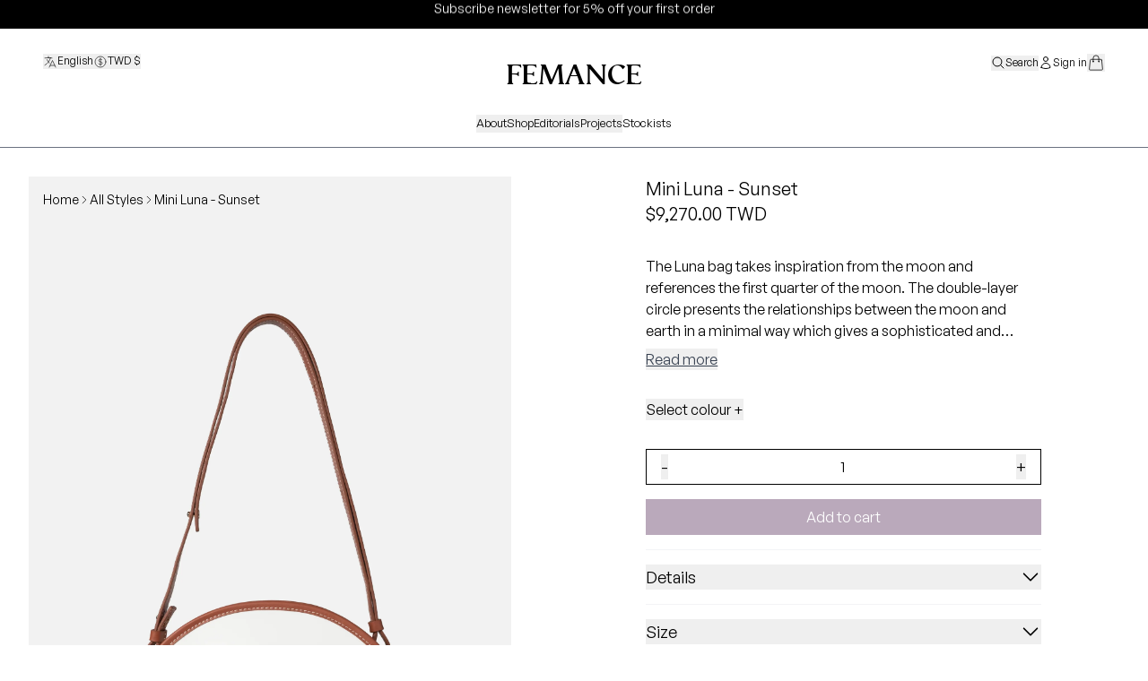

--- FILE ---
content_type: text/html; charset=utf-8
request_url: https://www.femance-official.com/en-tw/products/mini-luna-sunset
body_size: 28061
content:
<html>

  <head>
    <meta charset="utf-8">
    <meta name="viewport" content="width=device-width, initial-scale=1.0">

    
    <title>
      Mini Luna - Sunset &ndash; FEMANCE</title>

    
      <meta name="description" content="Designed with an adjustable strap that fits different body shapes. It also has both interior and outer pockets, the outer pocket at the back is designed for putting cards, which gives convenience to the users for daily use. Free worldwide shipping." />
    

    <link rel="canonical" href="https://www.femance-official.com/en-tw/products/mini-luna-sunset" />

    <link rel="icon" type="image/png" href="https://cdn.shopify.com/s/files/1/0561/9816/8768/files/favicon_icon_022c7330-9981-49ad-8081-d3925a6652b7.png?v=1730733965">

    <link href="//www.femance-official.com/cdn/shop/t/65/assets/index.css?v=146821374888514901371765124901" rel="stylesheet" type="text/css" media="all" />
    <script src="//www.femance-official.com/cdn/shop/t/65/assets/index.js?v=81310940069837116871765124901" defer="defer"></script>
    <script src="https://analytics.ahrefs.com/analytics.js" data-key="5dOW/uY54hzobcyjNlUjbw" async></script>

    <script>window.performance && window.performance.mark && window.performance.mark('shopify.content_for_header.start');</script><meta name="google-site-verification" content="hM1fUnDJEEiz7hTfWFxIu-dkaqzQJkCI4vOLbB8F0QI">
<meta id="shopify-digital-wallet" name="shopify-digital-wallet" content="/56198168768/digital_wallets/dialog">
<meta name="shopify-checkout-api-token" content="cf06059573029858db6d2396416198fb">
<meta id="in-context-paypal-metadata" data-shop-id="56198168768" data-venmo-supported="false" data-environment="production" data-locale="en_US" data-paypal-v4="true" data-currency="TWD">
<link rel="alternate" hreflang="x-default" href="https://www.femance-official.com/products/mini-luna-sunset">
<link rel="alternate" hreflang="en" href="https://www.femance-official.com/products/mini-luna-sunset">
<link rel="alternate" hreflang="zh-Hant" href="https://www.femance-official.com/zh/products/mini-luna-sunset">
<link rel="alternate" hreflang="en-AU" href="https://www.femance-official.com/en-au/products/mini-luna-sunset">
<link rel="alternate" hreflang="en-IT" href="https://www.femance-official.com/en-it/products/mini-luna-sunset">
<link rel="alternate" hreflang="en-NZ" href="https://www.femance-official.com/en-nz/products/mini-luna-sunset">
<link rel="alternate" hreflang="en-US" href="https://www.femance-official.com/en-us/products/mini-luna-sunset">
<link rel="alternate" hreflang="zh-Hant-TW" href="https://www.femance-official.com/zh-tw/products/mini-luna-sunset">
<link rel="alternate" hreflang="en-TW" href="https://www.femance-official.com/en-tw/products/mini-luna-sunset">
<link rel="alternate" hreflang="en-GB" href="https://www.femance-official.com/en-gb/products/mini-luna-sunset">
<link rel="alternate" hreflang="zh-Hant-AC" href="https://www.femance-official.com/zh/products/mini-luna-sunset">
<link rel="alternate" hreflang="zh-Hant-AD" href="https://www.femance-official.com/zh/products/mini-luna-sunset">
<link rel="alternate" hreflang="zh-Hant-AE" href="https://www.femance-official.com/zh/products/mini-luna-sunset">
<link rel="alternate" hreflang="zh-Hant-AF" href="https://www.femance-official.com/zh/products/mini-luna-sunset">
<link rel="alternate" hreflang="zh-Hant-AG" href="https://www.femance-official.com/zh/products/mini-luna-sunset">
<link rel="alternate" hreflang="zh-Hant-AI" href="https://www.femance-official.com/zh/products/mini-luna-sunset">
<link rel="alternate" hreflang="zh-Hant-AL" href="https://www.femance-official.com/zh/products/mini-luna-sunset">
<link rel="alternate" hreflang="zh-Hant-AM" href="https://www.femance-official.com/zh/products/mini-luna-sunset">
<link rel="alternate" hreflang="zh-Hant-AO" href="https://www.femance-official.com/zh/products/mini-luna-sunset">
<link rel="alternate" hreflang="zh-Hant-AR" href="https://www.femance-official.com/zh/products/mini-luna-sunset">
<link rel="alternate" hreflang="zh-Hant-AT" href="https://www.femance-official.com/zh/products/mini-luna-sunset">
<link rel="alternate" hreflang="zh-Hant-AW" href="https://www.femance-official.com/zh/products/mini-luna-sunset">
<link rel="alternate" hreflang="zh-Hant-AX" href="https://www.femance-official.com/zh/products/mini-luna-sunset">
<link rel="alternate" hreflang="zh-Hant-AZ" href="https://www.femance-official.com/zh/products/mini-luna-sunset">
<link rel="alternate" hreflang="zh-Hant-BA" href="https://www.femance-official.com/zh/products/mini-luna-sunset">
<link rel="alternate" hreflang="zh-Hant-BB" href="https://www.femance-official.com/zh/products/mini-luna-sunset">
<link rel="alternate" hreflang="zh-Hant-BD" href="https://www.femance-official.com/zh/products/mini-luna-sunset">
<link rel="alternate" hreflang="zh-Hant-BE" href="https://www.femance-official.com/zh/products/mini-luna-sunset">
<link rel="alternate" hreflang="zh-Hant-BF" href="https://www.femance-official.com/zh/products/mini-luna-sunset">
<link rel="alternate" hreflang="zh-Hant-BG" href="https://www.femance-official.com/zh/products/mini-luna-sunset">
<link rel="alternate" hreflang="zh-Hant-BH" href="https://www.femance-official.com/zh/products/mini-luna-sunset">
<link rel="alternate" hreflang="zh-Hant-BI" href="https://www.femance-official.com/zh/products/mini-luna-sunset">
<link rel="alternate" hreflang="zh-Hant-BJ" href="https://www.femance-official.com/zh/products/mini-luna-sunset">
<link rel="alternate" hreflang="zh-Hant-BL" href="https://www.femance-official.com/zh/products/mini-luna-sunset">
<link rel="alternate" hreflang="zh-Hant-BM" href="https://www.femance-official.com/zh/products/mini-luna-sunset">
<link rel="alternate" hreflang="zh-Hant-BN" href="https://www.femance-official.com/zh/products/mini-luna-sunset">
<link rel="alternate" hreflang="zh-Hant-BO" href="https://www.femance-official.com/zh/products/mini-luna-sunset">
<link rel="alternate" hreflang="zh-Hant-BQ" href="https://www.femance-official.com/zh/products/mini-luna-sunset">
<link rel="alternate" hreflang="zh-Hant-BR" href="https://www.femance-official.com/zh/products/mini-luna-sunset">
<link rel="alternate" hreflang="zh-Hant-BS" href="https://www.femance-official.com/zh/products/mini-luna-sunset">
<link rel="alternate" hreflang="zh-Hant-BT" href="https://www.femance-official.com/zh/products/mini-luna-sunset">
<link rel="alternate" hreflang="zh-Hant-BW" href="https://www.femance-official.com/zh/products/mini-luna-sunset">
<link rel="alternate" hreflang="zh-Hant-BY" href="https://www.femance-official.com/zh/products/mini-luna-sunset">
<link rel="alternate" hreflang="zh-Hant-BZ" href="https://www.femance-official.com/zh/products/mini-luna-sunset">
<link rel="alternate" hreflang="zh-Hant-CA" href="https://www.femance-official.com/zh/products/mini-luna-sunset">
<link rel="alternate" hreflang="zh-Hant-CC" href="https://www.femance-official.com/zh/products/mini-luna-sunset">
<link rel="alternate" hreflang="zh-Hant-CD" href="https://www.femance-official.com/zh/products/mini-luna-sunset">
<link rel="alternate" hreflang="zh-Hant-CF" href="https://www.femance-official.com/zh/products/mini-luna-sunset">
<link rel="alternate" hreflang="zh-Hant-CG" href="https://www.femance-official.com/zh/products/mini-luna-sunset">
<link rel="alternate" hreflang="zh-Hant-CH" href="https://www.femance-official.com/zh/products/mini-luna-sunset">
<link rel="alternate" hreflang="zh-Hant-CI" href="https://www.femance-official.com/zh/products/mini-luna-sunset">
<link rel="alternate" hreflang="zh-Hant-CK" href="https://www.femance-official.com/zh/products/mini-luna-sunset">
<link rel="alternate" hreflang="zh-Hant-CL" href="https://www.femance-official.com/zh/products/mini-luna-sunset">
<link rel="alternate" hreflang="zh-Hant-CM" href="https://www.femance-official.com/zh/products/mini-luna-sunset">
<link rel="alternate" hreflang="zh-Hant-CN" href="https://www.femance-official.com/zh/products/mini-luna-sunset">
<link rel="alternate" hreflang="zh-Hant-CO" href="https://www.femance-official.com/zh/products/mini-luna-sunset">
<link rel="alternate" hreflang="zh-Hant-CR" href="https://www.femance-official.com/zh/products/mini-luna-sunset">
<link rel="alternate" hreflang="zh-Hant-CV" href="https://www.femance-official.com/zh/products/mini-luna-sunset">
<link rel="alternate" hreflang="zh-Hant-CW" href="https://www.femance-official.com/zh/products/mini-luna-sunset">
<link rel="alternate" hreflang="zh-Hant-CX" href="https://www.femance-official.com/zh/products/mini-luna-sunset">
<link rel="alternate" hreflang="zh-Hant-CY" href="https://www.femance-official.com/zh/products/mini-luna-sunset">
<link rel="alternate" hreflang="zh-Hant-CZ" href="https://www.femance-official.com/zh/products/mini-luna-sunset">
<link rel="alternate" hreflang="zh-Hant-DE" href="https://www.femance-official.com/zh/products/mini-luna-sunset">
<link rel="alternate" hreflang="zh-Hant-DJ" href="https://www.femance-official.com/zh/products/mini-luna-sunset">
<link rel="alternate" hreflang="zh-Hant-DK" href="https://www.femance-official.com/zh/products/mini-luna-sunset">
<link rel="alternate" hreflang="zh-Hant-DM" href="https://www.femance-official.com/zh/products/mini-luna-sunset">
<link rel="alternate" hreflang="zh-Hant-DO" href="https://www.femance-official.com/zh/products/mini-luna-sunset">
<link rel="alternate" hreflang="zh-Hant-DZ" href="https://www.femance-official.com/zh/products/mini-luna-sunset">
<link rel="alternate" hreflang="zh-Hant-EC" href="https://www.femance-official.com/zh/products/mini-luna-sunset">
<link rel="alternate" hreflang="zh-Hant-EE" href="https://www.femance-official.com/zh/products/mini-luna-sunset">
<link rel="alternate" hreflang="zh-Hant-EG" href="https://www.femance-official.com/zh/products/mini-luna-sunset">
<link rel="alternate" hreflang="zh-Hant-EH" href="https://www.femance-official.com/zh/products/mini-luna-sunset">
<link rel="alternate" hreflang="zh-Hant-ER" href="https://www.femance-official.com/zh/products/mini-luna-sunset">
<link rel="alternate" hreflang="zh-Hant-ES" href="https://www.femance-official.com/zh/products/mini-luna-sunset">
<link rel="alternate" hreflang="zh-Hant-ET" href="https://www.femance-official.com/zh/products/mini-luna-sunset">
<link rel="alternate" hreflang="zh-Hant-FI" href="https://www.femance-official.com/zh/products/mini-luna-sunset">
<link rel="alternate" hreflang="zh-Hant-FJ" href="https://www.femance-official.com/zh/products/mini-luna-sunset">
<link rel="alternate" hreflang="zh-Hant-FK" href="https://www.femance-official.com/zh/products/mini-luna-sunset">
<link rel="alternate" hreflang="zh-Hant-FO" href="https://www.femance-official.com/zh/products/mini-luna-sunset">
<link rel="alternate" hreflang="zh-Hant-FR" href="https://www.femance-official.com/zh/products/mini-luna-sunset">
<link rel="alternate" hreflang="zh-Hant-GA" href="https://www.femance-official.com/zh/products/mini-luna-sunset">
<link rel="alternate" hreflang="zh-Hant-GD" href="https://www.femance-official.com/zh/products/mini-luna-sunset">
<link rel="alternate" hreflang="zh-Hant-GE" href="https://www.femance-official.com/zh/products/mini-luna-sunset">
<link rel="alternate" hreflang="zh-Hant-GF" href="https://www.femance-official.com/zh/products/mini-luna-sunset">
<link rel="alternate" hreflang="zh-Hant-GG" href="https://www.femance-official.com/zh/products/mini-luna-sunset">
<link rel="alternate" hreflang="zh-Hant-GH" href="https://www.femance-official.com/zh/products/mini-luna-sunset">
<link rel="alternate" hreflang="zh-Hant-GI" href="https://www.femance-official.com/zh/products/mini-luna-sunset">
<link rel="alternate" hreflang="zh-Hant-GL" href="https://www.femance-official.com/zh/products/mini-luna-sunset">
<link rel="alternate" hreflang="zh-Hant-GM" href="https://www.femance-official.com/zh/products/mini-luna-sunset">
<link rel="alternate" hreflang="zh-Hant-GN" href="https://www.femance-official.com/zh/products/mini-luna-sunset">
<link rel="alternate" hreflang="zh-Hant-GP" href="https://www.femance-official.com/zh/products/mini-luna-sunset">
<link rel="alternate" hreflang="zh-Hant-GQ" href="https://www.femance-official.com/zh/products/mini-luna-sunset">
<link rel="alternate" hreflang="zh-Hant-GR" href="https://www.femance-official.com/zh/products/mini-luna-sunset">
<link rel="alternate" hreflang="zh-Hant-GS" href="https://www.femance-official.com/zh/products/mini-luna-sunset">
<link rel="alternate" hreflang="zh-Hant-GT" href="https://www.femance-official.com/zh/products/mini-luna-sunset">
<link rel="alternate" hreflang="zh-Hant-GW" href="https://www.femance-official.com/zh/products/mini-luna-sunset">
<link rel="alternate" hreflang="zh-Hant-GY" href="https://www.femance-official.com/zh/products/mini-luna-sunset">
<link rel="alternate" hreflang="zh-Hant-HK" href="https://www.femance-official.com/zh/products/mini-luna-sunset">
<link rel="alternate" hreflang="zh-Hant-HN" href="https://www.femance-official.com/zh/products/mini-luna-sunset">
<link rel="alternate" hreflang="zh-Hant-HR" href="https://www.femance-official.com/zh/products/mini-luna-sunset">
<link rel="alternate" hreflang="zh-Hant-HT" href="https://www.femance-official.com/zh/products/mini-luna-sunset">
<link rel="alternate" hreflang="zh-Hant-HU" href="https://www.femance-official.com/zh/products/mini-luna-sunset">
<link rel="alternate" hreflang="zh-Hant-ID" href="https://www.femance-official.com/zh/products/mini-luna-sunset">
<link rel="alternate" hreflang="zh-Hant-IE" href="https://www.femance-official.com/zh/products/mini-luna-sunset">
<link rel="alternate" hreflang="zh-Hant-IL" href="https://www.femance-official.com/zh/products/mini-luna-sunset">
<link rel="alternate" hreflang="zh-Hant-IM" href="https://www.femance-official.com/zh/products/mini-luna-sunset">
<link rel="alternate" hreflang="zh-Hant-IN" href="https://www.femance-official.com/zh/products/mini-luna-sunset">
<link rel="alternate" hreflang="zh-Hant-IO" href="https://www.femance-official.com/zh/products/mini-luna-sunset">
<link rel="alternate" hreflang="zh-Hant-IQ" href="https://www.femance-official.com/zh/products/mini-luna-sunset">
<link rel="alternate" hreflang="zh-Hant-IS" href="https://www.femance-official.com/zh/products/mini-luna-sunset">
<link rel="alternate" hreflang="zh-Hant-JE" href="https://www.femance-official.com/zh/products/mini-luna-sunset">
<link rel="alternate" hreflang="zh-Hant-JM" href="https://www.femance-official.com/zh/products/mini-luna-sunset">
<link rel="alternate" hreflang="zh-Hant-JO" href="https://www.femance-official.com/zh/products/mini-luna-sunset">
<link rel="alternate" hreflang="zh-Hant-JP" href="https://www.femance-official.com/zh/products/mini-luna-sunset">
<link rel="alternate" hreflang="zh-Hant-KE" href="https://www.femance-official.com/zh/products/mini-luna-sunset">
<link rel="alternate" hreflang="zh-Hant-KG" href="https://www.femance-official.com/zh/products/mini-luna-sunset">
<link rel="alternate" hreflang="zh-Hant-KH" href="https://www.femance-official.com/zh/products/mini-luna-sunset">
<link rel="alternate" hreflang="zh-Hant-KI" href="https://www.femance-official.com/zh/products/mini-luna-sunset">
<link rel="alternate" hreflang="zh-Hant-KM" href="https://www.femance-official.com/zh/products/mini-luna-sunset">
<link rel="alternate" hreflang="zh-Hant-KN" href="https://www.femance-official.com/zh/products/mini-luna-sunset">
<link rel="alternate" hreflang="zh-Hant-KR" href="https://www.femance-official.com/zh/products/mini-luna-sunset">
<link rel="alternate" hreflang="zh-Hant-KW" href="https://www.femance-official.com/zh/products/mini-luna-sunset">
<link rel="alternate" hreflang="zh-Hant-KY" href="https://www.femance-official.com/zh/products/mini-luna-sunset">
<link rel="alternate" hreflang="zh-Hant-KZ" href="https://www.femance-official.com/zh/products/mini-luna-sunset">
<link rel="alternate" hreflang="zh-Hant-LA" href="https://www.femance-official.com/zh/products/mini-luna-sunset">
<link rel="alternate" hreflang="zh-Hant-LB" href="https://www.femance-official.com/zh/products/mini-luna-sunset">
<link rel="alternate" hreflang="zh-Hant-LC" href="https://www.femance-official.com/zh/products/mini-luna-sunset">
<link rel="alternate" hreflang="zh-Hant-LI" href="https://www.femance-official.com/zh/products/mini-luna-sunset">
<link rel="alternate" hreflang="zh-Hant-LK" href="https://www.femance-official.com/zh/products/mini-luna-sunset">
<link rel="alternate" hreflang="zh-Hant-LR" href="https://www.femance-official.com/zh/products/mini-luna-sunset">
<link rel="alternate" hreflang="zh-Hant-LS" href="https://www.femance-official.com/zh/products/mini-luna-sunset">
<link rel="alternate" hreflang="zh-Hant-LT" href="https://www.femance-official.com/zh/products/mini-luna-sunset">
<link rel="alternate" hreflang="zh-Hant-LU" href="https://www.femance-official.com/zh/products/mini-luna-sunset">
<link rel="alternate" hreflang="zh-Hant-LV" href="https://www.femance-official.com/zh/products/mini-luna-sunset">
<link rel="alternate" hreflang="zh-Hant-LY" href="https://www.femance-official.com/zh/products/mini-luna-sunset">
<link rel="alternate" hreflang="zh-Hant-MA" href="https://www.femance-official.com/zh/products/mini-luna-sunset">
<link rel="alternate" hreflang="zh-Hant-MC" href="https://www.femance-official.com/zh/products/mini-luna-sunset">
<link rel="alternate" hreflang="zh-Hant-MD" href="https://www.femance-official.com/zh/products/mini-luna-sunset">
<link rel="alternate" hreflang="zh-Hant-ME" href="https://www.femance-official.com/zh/products/mini-luna-sunset">
<link rel="alternate" hreflang="zh-Hant-MF" href="https://www.femance-official.com/zh/products/mini-luna-sunset">
<link rel="alternate" hreflang="zh-Hant-MG" href="https://www.femance-official.com/zh/products/mini-luna-sunset">
<link rel="alternate" hreflang="zh-Hant-MK" href="https://www.femance-official.com/zh/products/mini-luna-sunset">
<link rel="alternate" hreflang="zh-Hant-ML" href="https://www.femance-official.com/zh/products/mini-luna-sunset">
<link rel="alternate" hreflang="zh-Hant-MM" href="https://www.femance-official.com/zh/products/mini-luna-sunset">
<link rel="alternate" hreflang="zh-Hant-MN" href="https://www.femance-official.com/zh/products/mini-luna-sunset">
<link rel="alternate" hreflang="zh-Hant-MO" href="https://www.femance-official.com/zh/products/mini-luna-sunset">
<link rel="alternate" hreflang="zh-Hant-MQ" href="https://www.femance-official.com/zh/products/mini-luna-sunset">
<link rel="alternate" hreflang="zh-Hant-MR" href="https://www.femance-official.com/zh/products/mini-luna-sunset">
<link rel="alternate" hreflang="zh-Hant-MS" href="https://www.femance-official.com/zh/products/mini-luna-sunset">
<link rel="alternate" hreflang="zh-Hant-MT" href="https://www.femance-official.com/zh/products/mini-luna-sunset">
<link rel="alternate" hreflang="zh-Hant-MU" href="https://www.femance-official.com/zh/products/mini-luna-sunset">
<link rel="alternate" hreflang="zh-Hant-MV" href="https://www.femance-official.com/zh/products/mini-luna-sunset">
<link rel="alternate" hreflang="zh-Hant-MW" href="https://www.femance-official.com/zh/products/mini-luna-sunset">
<link rel="alternate" hreflang="zh-Hant-MX" href="https://www.femance-official.com/zh/products/mini-luna-sunset">
<link rel="alternate" hreflang="zh-Hant-MY" href="https://www.femance-official.com/zh/products/mini-luna-sunset">
<link rel="alternate" hreflang="zh-Hant-MZ" href="https://www.femance-official.com/zh/products/mini-luna-sunset">
<link rel="alternate" hreflang="zh-Hant-NA" href="https://www.femance-official.com/zh/products/mini-luna-sunset">
<link rel="alternate" hreflang="zh-Hant-NC" href="https://www.femance-official.com/zh/products/mini-luna-sunset">
<link rel="alternate" hreflang="zh-Hant-NE" href="https://www.femance-official.com/zh/products/mini-luna-sunset">
<link rel="alternate" hreflang="zh-Hant-NF" href="https://www.femance-official.com/zh/products/mini-luna-sunset">
<link rel="alternate" hreflang="zh-Hant-NG" href="https://www.femance-official.com/zh/products/mini-luna-sunset">
<link rel="alternate" hreflang="zh-Hant-NI" href="https://www.femance-official.com/zh/products/mini-luna-sunset">
<link rel="alternate" hreflang="zh-Hant-NL" href="https://www.femance-official.com/zh/products/mini-luna-sunset">
<link rel="alternate" hreflang="zh-Hant-NO" href="https://www.femance-official.com/zh/products/mini-luna-sunset">
<link rel="alternate" hreflang="zh-Hant-NP" href="https://www.femance-official.com/zh/products/mini-luna-sunset">
<link rel="alternate" hreflang="zh-Hant-NR" href="https://www.femance-official.com/zh/products/mini-luna-sunset">
<link rel="alternate" hreflang="zh-Hant-NU" href="https://www.femance-official.com/zh/products/mini-luna-sunset">
<link rel="alternate" hreflang="zh-Hant-OM" href="https://www.femance-official.com/zh/products/mini-luna-sunset">
<link rel="alternate" hreflang="zh-Hant-PA" href="https://www.femance-official.com/zh/products/mini-luna-sunset">
<link rel="alternate" hreflang="zh-Hant-PE" href="https://www.femance-official.com/zh/products/mini-luna-sunset">
<link rel="alternate" hreflang="zh-Hant-PF" href="https://www.femance-official.com/zh/products/mini-luna-sunset">
<link rel="alternate" hreflang="zh-Hant-PG" href="https://www.femance-official.com/zh/products/mini-luna-sunset">
<link rel="alternate" hreflang="zh-Hant-PH" href="https://www.femance-official.com/zh/products/mini-luna-sunset">
<link rel="alternate" hreflang="zh-Hant-PK" href="https://www.femance-official.com/zh/products/mini-luna-sunset">
<link rel="alternate" hreflang="zh-Hant-PL" href="https://www.femance-official.com/zh/products/mini-luna-sunset">
<link rel="alternate" hreflang="zh-Hant-PM" href="https://www.femance-official.com/zh/products/mini-luna-sunset">
<link rel="alternate" hreflang="zh-Hant-PN" href="https://www.femance-official.com/zh/products/mini-luna-sunset">
<link rel="alternate" hreflang="zh-Hant-PS" href="https://www.femance-official.com/zh/products/mini-luna-sunset">
<link rel="alternate" hreflang="zh-Hant-PT" href="https://www.femance-official.com/zh/products/mini-luna-sunset">
<link rel="alternate" hreflang="zh-Hant-PY" href="https://www.femance-official.com/zh/products/mini-luna-sunset">
<link rel="alternate" hreflang="zh-Hant-QA" href="https://www.femance-official.com/zh/products/mini-luna-sunset">
<link rel="alternate" hreflang="zh-Hant-RE" href="https://www.femance-official.com/zh/products/mini-luna-sunset">
<link rel="alternate" hreflang="zh-Hant-RO" href="https://www.femance-official.com/zh/products/mini-luna-sunset">
<link rel="alternate" hreflang="zh-Hant-RS" href="https://www.femance-official.com/zh/products/mini-luna-sunset">
<link rel="alternate" hreflang="zh-Hant-RU" href="https://www.femance-official.com/zh/products/mini-luna-sunset">
<link rel="alternate" hreflang="zh-Hant-RW" href="https://www.femance-official.com/zh/products/mini-luna-sunset">
<link rel="alternate" hreflang="zh-Hant-SA" href="https://www.femance-official.com/zh/products/mini-luna-sunset">
<link rel="alternate" hreflang="zh-Hant-SB" href="https://www.femance-official.com/zh/products/mini-luna-sunset">
<link rel="alternate" hreflang="zh-Hant-SC" href="https://www.femance-official.com/zh/products/mini-luna-sunset">
<link rel="alternate" hreflang="zh-Hant-SD" href="https://www.femance-official.com/zh/products/mini-luna-sunset">
<link rel="alternate" hreflang="zh-Hant-SE" href="https://www.femance-official.com/zh/products/mini-luna-sunset">
<link rel="alternate" hreflang="zh-Hant-SG" href="https://www.femance-official.com/zh/products/mini-luna-sunset">
<link rel="alternate" hreflang="zh-Hant-SH" href="https://www.femance-official.com/zh/products/mini-luna-sunset">
<link rel="alternate" hreflang="zh-Hant-SI" href="https://www.femance-official.com/zh/products/mini-luna-sunset">
<link rel="alternate" hreflang="zh-Hant-SJ" href="https://www.femance-official.com/zh/products/mini-luna-sunset">
<link rel="alternate" hreflang="zh-Hant-SK" href="https://www.femance-official.com/zh/products/mini-luna-sunset">
<link rel="alternate" hreflang="zh-Hant-SL" href="https://www.femance-official.com/zh/products/mini-luna-sunset">
<link rel="alternate" hreflang="zh-Hant-SM" href="https://www.femance-official.com/zh/products/mini-luna-sunset">
<link rel="alternate" hreflang="zh-Hant-SN" href="https://www.femance-official.com/zh/products/mini-luna-sunset">
<link rel="alternate" hreflang="zh-Hant-SO" href="https://www.femance-official.com/zh/products/mini-luna-sunset">
<link rel="alternate" hreflang="zh-Hant-SR" href="https://www.femance-official.com/zh/products/mini-luna-sunset">
<link rel="alternate" hreflang="zh-Hant-SS" href="https://www.femance-official.com/zh/products/mini-luna-sunset">
<link rel="alternate" hreflang="zh-Hant-ST" href="https://www.femance-official.com/zh/products/mini-luna-sunset">
<link rel="alternate" hreflang="zh-Hant-SV" href="https://www.femance-official.com/zh/products/mini-luna-sunset">
<link rel="alternate" hreflang="zh-Hant-SX" href="https://www.femance-official.com/zh/products/mini-luna-sunset">
<link rel="alternate" hreflang="zh-Hant-SZ" href="https://www.femance-official.com/zh/products/mini-luna-sunset">
<link rel="alternate" hreflang="zh-Hant-TA" href="https://www.femance-official.com/zh/products/mini-luna-sunset">
<link rel="alternate" hreflang="zh-Hant-TC" href="https://www.femance-official.com/zh/products/mini-luna-sunset">
<link rel="alternate" hreflang="zh-Hant-TD" href="https://www.femance-official.com/zh/products/mini-luna-sunset">
<link rel="alternate" hreflang="zh-Hant-TF" href="https://www.femance-official.com/zh/products/mini-luna-sunset">
<link rel="alternate" hreflang="zh-Hant-TG" href="https://www.femance-official.com/zh/products/mini-luna-sunset">
<link rel="alternate" hreflang="zh-Hant-TH" href="https://www.femance-official.com/zh/products/mini-luna-sunset">
<link rel="alternate" hreflang="zh-Hant-TJ" href="https://www.femance-official.com/zh/products/mini-luna-sunset">
<link rel="alternate" hreflang="zh-Hant-TK" href="https://www.femance-official.com/zh/products/mini-luna-sunset">
<link rel="alternate" hreflang="zh-Hant-TL" href="https://www.femance-official.com/zh/products/mini-luna-sunset">
<link rel="alternate" hreflang="zh-Hant-TM" href="https://www.femance-official.com/zh/products/mini-luna-sunset">
<link rel="alternate" hreflang="zh-Hant-TN" href="https://www.femance-official.com/zh/products/mini-luna-sunset">
<link rel="alternate" hreflang="zh-Hant-TO" href="https://www.femance-official.com/zh/products/mini-luna-sunset">
<link rel="alternate" hreflang="zh-Hant-TR" href="https://www.femance-official.com/zh/products/mini-luna-sunset">
<link rel="alternate" hreflang="zh-Hant-TT" href="https://www.femance-official.com/zh/products/mini-luna-sunset">
<link rel="alternate" hreflang="zh-Hant-TV" href="https://www.femance-official.com/zh/products/mini-luna-sunset">
<link rel="alternate" hreflang="zh-Hant-TZ" href="https://www.femance-official.com/zh/products/mini-luna-sunset">
<link rel="alternate" hreflang="zh-Hant-UA" href="https://www.femance-official.com/zh/products/mini-luna-sunset">
<link rel="alternate" hreflang="zh-Hant-UG" href="https://www.femance-official.com/zh/products/mini-luna-sunset">
<link rel="alternate" hreflang="zh-Hant-UM" href="https://www.femance-official.com/zh/products/mini-luna-sunset">
<link rel="alternate" hreflang="zh-Hant-UY" href="https://www.femance-official.com/zh/products/mini-luna-sunset">
<link rel="alternate" hreflang="zh-Hant-UZ" href="https://www.femance-official.com/zh/products/mini-luna-sunset">
<link rel="alternate" hreflang="zh-Hant-VA" href="https://www.femance-official.com/zh/products/mini-luna-sunset">
<link rel="alternate" hreflang="zh-Hant-VC" href="https://www.femance-official.com/zh/products/mini-luna-sunset">
<link rel="alternate" hreflang="zh-Hant-VE" href="https://www.femance-official.com/zh/products/mini-luna-sunset">
<link rel="alternate" hreflang="zh-Hant-VG" href="https://www.femance-official.com/zh/products/mini-luna-sunset">
<link rel="alternate" hreflang="zh-Hant-VN" href="https://www.femance-official.com/zh/products/mini-luna-sunset">
<link rel="alternate" hreflang="zh-Hant-VU" href="https://www.femance-official.com/zh/products/mini-luna-sunset">
<link rel="alternate" hreflang="zh-Hant-WF" href="https://www.femance-official.com/zh/products/mini-luna-sunset">
<link rel="alternate" hreflang="zh-Hant-WS" href="https://www.femance-official.com/zh/products/mini-luna-sunset">
<link rel="alternate" hreflang="zh-Hant-XK" href="https://www.femance-official.com/zh/products/mini-luna-sunset">
<link rel="alternate" hreflang="zh-Hant-YE" href="https://www.femance-official.com/zh/products/mini-luna-sunset">
<link rel="alternate" hreflang="zh-Hant-YT" href="https://www.femance-official.com/zh/products/mini-luna-sunset">
<link rel="alternate" hreflang="zh-Hant-ZA" href="https://www.femance-official.com/zh/products/mini-luna-sunset">
<link rel="alternate" hreflang="zh-Hant-ZM" href="https://www.femance-official.com/zh/products/mini-luna-sunset">
<link rel="alternate" hreflang="zh-Hant-ZW" href="https://www.femance-official.com/zh/products/mini-luna-sunset">
<link rel="alternate" type="application/json+oembed" href="https://www.femance-official.com/en-tw/products/mini-luna-sunset.oembed">
<script async="async" src="/checkouts/internal/preloads.js?locale=en-TW"></script>
<link rel="preconnect" href="https://shop.app" crossorigin="anonymous">
<script async="async" src="https://shop.app/checkouts/internal/preloads.js?locale=en-TW&shop_id=56198168768" crossorigin="anonymous"></script>
<script id="apple-pay-shop-capabilities" type="application/json">{"shopId":56198168768,"countryCode":"HK","currencyCode":"TWD","merchantCapabilities":["supports3DS"],"merchantId":"gid:\/\/shopify\/Shop\/56198168768","merchantName":"FEMANCE","requiredBillingContactFields":["postalAddress","email","phone"],"requiredShippingContactFields":["postalAddress","email","phone"],"shippingType":"shipping","supportedNetworks":["visa","masterCard","amex"],"total":{"type":"pending","label":"FEMANCE","amount":"1.00"},"shopifyPaymentsEnabled":true,"supportsSubscriptions":true}</script>
<script id="shopify-features" type="application/json">{"accessToken":"cf06059573029858db6d2396416198fb","betas":["rich-media-storefront-analytics"],"domain":"www.femance-official.com","predictiveSearch":true,"shopId":56198168768,"locale":"en"}</script>
<script>var Shopify = Shopify || {};
Shopify.shop = "femancehk.myshopify.com";
Shopify.locale = "en";
Shopify.currency = {"active":"TWD","rate":"4.1431482"};
Shopify.country = "TW";
Shopify.theme = {"name":"Christmas Sale launch","id":148914340032,"schema_name":"Femance","schema_version":"0.0.1","theme_store_id":null,"role":"main"};
Shopify.theme.handle = "null";
Shopify.theme.style = {"id":null,"handle":null};
Shopify.cdnHost = "www.femance-official.com/cdn";
Shopify.routes = Shopify.routes || {};
Shopify.routes.root = "/en-tw/";</script>
<script type="module">!function(o){(o.Shopify=o.Shopify||{}).modules=!0}(window);</script>
<script>!function(o){function n(){var o=[];function n(){o.push(Array.prototype.slice.apply(arguments))}return n.q=o,n}var t=o.Shopify=o.Shopify||{};t.loadFeatures=n(),t.autoloadFeatures=n()}(window);</script>
<script>
  window.ShopifyPay = window.ShopifyPay || {};
  window.ShopifyPay.apiHost = "shop.app\/pay";
  window.ShopifyPay.redirectState = null;
</script>
<script id="shop-js-analytics" type="application/json">{"pageType":"product"}</script>
<script defer="defer" async type="module" src="//www.femance-official.com/cdn/shopifycloud/shop-js/modules/v2/client.init-shop-cart-sync_IZsNAliE.en.esm.js"></script>
<script defer="defer" async type="module" src="//www.femance-official.com/cdn/shopifycloud/shop-js/modules/v2/chunk.common_0OUaOowp.esm.js"></script>
<script type="module">
  await import("//www.femance-official.com/cdn/shopifycloud/shop-js/modules/v2/client.init-shop-cart-sync_IZsNAliE.en.esm.js");
await import("//www.femance-official.com/cdn/shopifycloud/shop-js/modules/v2/chunk.common_0OUaOowp.esm.js");

  window.Shopify.SignInWithShop?.initShopCartSync?.({"fedCMEnabled":true,"windoidEnabled":true});

</script>
<script>
  window.Shopify = window.Shopify || {};
  if (!window.Shopify.featureAssets) window.Shopify.featureAssets = {};
  window.Shopify.featureAssets['shop-js'] = {"shop-cart-sync":["modules/v2/client.shop-cart-sync_DLOhI_0X.en.esm.js","modules/v2/chunk.common_0OUaOowp.esm.js"],"init-fed-cm":["modules/v2/client.init-fed-cm_C6YtU0w6.en.esm.js","modules/v2/chunk.common_0OUaOowp.esm.js"],"shop-button":["modules/v2/client.shop-button_BCMx7GTG.en.esm.js","modules/v2/chunk.common_0OUaOowp.esm.js"],"shop-cash-offers":["modules/v2/client.shop-cash-offers_BT26qb5j.en.esm.js","modules/v2/chunk.common_0OUaOowp.esm.js","modules/v2/chunk.modal_CGo_dVj3.esm.js"],"init-windoid":["modules/v2/client.init-windoid_B9PkRMql.en.esm.js","modules/v2/chunk.common_0OUaOowp.esm.js"],"init-shop-email-lookup-coordinator":["modules/v2/client.init-shop-email-lookup-coordinator_DZkqjsbU.en.esm.js","modules/v2/chunk.common_0OUaOowp.esm.js"],"shop-toast-manager":["modules/v2/client.shop-toast-manager_Di2EnuM7.en.esm.js","modules/v2/chunk.common_0OUaOowp.esm.js"],"shop-login-button":["modules/v2/client.shop-login-button_BtqW_SIO.en.esm.js","modules/v2/chunk.common_0OUaOowp.esm.js","modules/v2/chunk.modal_CGo_dVj3.esm.js"],"avatar":["modules/v2/client.avatar_BTnouDA3.en.esm.js"],"pay-button":["modules/v2/client.pay-button_CWa-C9R1.en.esm.js","modules/v2/chunk.common_0OUaOowp.esm.js"],"init-shop-cart-sync":["modules/v2/client.init-shop-cart-sync_IZsNAliE.en.esm.js","modules/v2/chunk.common_0OUaOowp.esm.js"],"init-customer-accounts":["modules/v2/client.init-customer-accounts_DenGwJTU.en.esm.js","modules/v2/client.shop-login-button_BtqW_SIO.en.esm.js","modules/v2/chunk.common_0OUaOowp.esm.js","modules/v2/chunk.modal_CGo_dVj3.esm.js"],"init-shop-for-new-customer-accounts":["modules/v2/client.init-shop-for-new-customer-accounts_JdHXxpS9.en.esm.js","modules/v2/client.shop-login-button_BtqW_SIO.en.esm.js","modules/v2/chunk.common_0OUaOowp.esm.js","modules/v2/chunk.modal_CGo_dVj3.esm.js"],"init-customer-accounts-sign-up":["modules/v2/client.init-customer-accounts-sign-up_D6__K_p8.en.esm.js","modules/v2/client.shop-login-button_BtqW_SIO.en.esm.js","modules/v2/chunk.common_0OUaOowp.esm.js","modules/v2/chunk.modal_CGo_dVj3.esm.js"],"checkout-modal":["modules/v2/client.checkout-modal_C_ZQDY6s.en.esm.js","modules/v2/chunk.common_0OUaOowp.esm.js","modules/v2/chunk.modal_CGo_dVj3.esm.js"],"shop-follow-button":["modules/v2/client.shop-follow-button_XetIsj8l.en.esm.js","modules/v2/chunk.common_0OUaOowp.esm.js","modules/v2/chunk.modal_CGo_dVj3.esm.js"],"lead-capture":["modules/v2/client.lead-capture_DvA72MRN.en.esm.js","modules/v2/chunk.common_0OUaOowp.esm.js","modules/v2/chunk.modal_CGo_dVj3.esm.js"],"shop-login":["modules/v2/client.shop-login_ClXNxyh6.en.esm.js","modules/v2/chunk.common_0OUaOowp.esm.js","modules/v2/chunk.modal_CGo_dVj3.esm.js"],"payment-terms":["modules/v2/client.payment-terms_CNlwjfZz.en.esm.js","modules/v2/chunk.common_0OUaOowp.esm.js","modules/v2/chunk.modal_CGo_dVj3.esm.js"]};
</script>
<script>(function() {
  var isLoaded = false;
  function asyncLoad() {
    if (isLoaded) return;
    isLoaded = true;
    var urls = ["https:\/\/instafeed.nfcube.com\/cdn\/35d3e5bc6e0098f994cf8ee0a1fac02c.js?shop=femancehk.myshopify.com","https:\/\/cdn.judge.me\/checkout_comment.js?shop=femancehk.myshopify.com","https:\/\/ext.spinwheelapp.com\/external\/v1\/155f2f67c0806060\/spps.js?shop=femancehk.myshopify.com"];
    for (var i = 0; i < urls.length; i++) {
      var s = document.createElement('script');
      s.type = 'text/javascript';
      s.async = true;
      s.src = urls[i];
      var x = document.getElementsByTagName('script')[0];
      x.parentNode.insertBefore(s, x);
    }
  };
  if(window.attachEvent) {
    window.attachEvent('onload', asyncLoad);
  } else {
    window.addEventListener('load', asyncLoad, false);
  }
})();</script>
<script id="__st">var __st={"a":56198168768,"offset":28800,"reqid":"5dea0439-a25f-4214-ad5b-af76c5d0fd12-1768356360","pageurl":"www.femance-official.com\/en-tw\/products\/mini-luna-sunset","u":"0f579e81a040","p":"product","rtyp":"product","rid":8114488049856};</script>
<script>window.ShopifyPaypalV4VisibilityTracking = true;</script>
<script id="captcha-bootstrap">!function(){'use strict';const t='contact',e='account',n='new_comment',o=[[t,t],['blogs',n],['comments',n],[t,'customer']],c=[[e,'customer_login'],[e,'guest_login'],[e,'recover_customer_password'],[e,'create_customer']],r=t=>t.map((([t,e])=>`form[action*='/${t}']:not([data-nocaptcha='true']) input[name='form_type'][value='${e}']`)).join(','),a=t=>()=>t?[...document.querySelectorAll(t)].map((t=>t.form)):[];function s(){const t=[...o],e=r(t);return a(e)}const i='password',u='form_key',d=['recaptcha-v3-token','g-recaptcha-response','h-captcha-response',i],f=()=>{try{return window.sessionStorage}catch{return}},m='__shopify_v',_=t=>t.elements[u];function p(t,e,n=!1){try{const o=window.sessionStorage,c=JSON.parse(o.getItem(e)),{data:r}=function(t){const{data:e,action:n}=t;return t[m]||n?{data:e,action:n}:{data:t,action:n}}(c);for(const[e,n]of Object.entries(r))t.elements[e]&&(t.elements[e].value=n);n&&o.removeItem(e)}catch(o){console.error('form repopulation failed',{error:o})}}const l='form_type',E='cptcha';function T(t){t.dataset[E]=!0}const w=window,h=w.document,L='Shopify',v='ce_forms',y='captcha';let A=!1;((t,e)=>{const n=(g='f06e6c50-85a8-45c8-87d0-21a2b65856fe',I='https://cdn.shopify.com/shopifycloud/storefront-forms-hcaptcha/ce_storefront_forms_captcha_hcaptcha.v1.5.2.iife.js',D={infoText:'Protected by hCaptcha',privacyText:'Privacy',termsText:'Terms'},(t,e,n)=>{const o=w[L][v],c=o.bindForm;if(c)return c(t,g,e,D).then(n);var r;o.q.push([[t,g,e,D],n]),r=I,A||(h.body.append(Object.assign(h.createElement('script'),{id:'captcha-provider',async:!0,src:r})),A=!0)});var g,I,D;w[L]=w[L]||{},w[L][v]=w[L][v]||{},w[L][v].q=[],w[L][y]=w[L][y]||{},w[L][y].protect=function(t,e){n(t,void 0,e),T(t)},Object.freeze(w[L][y]),function(t,e,n,w,h,L){const[v,y,A,g]=function(t,e,n){const i=e?o:[],u=t?c:[],d=[...i,...u],f=r(d),m=r(i),_=r(d.filter((([t,e])=>n.includes(e))));return[a(f),a(m),a(_),s()]}(w,h,L),I=t=>{const e=t.target;return e instanceof HTMLFormElement?e:e&&e.form},D=t=>v().includes(t);t.addEventListener('submit',(t=>{const e=I(t);if(!e)return;const n=D(e)&&!e.dataset.hcaptchaBound&&!e.dataset.recaptchaBound,o=_(e),c=g().includes(e)&&(!o||!o.value);(n||c)&&t.preventDefault(),c&&!n&&(function(t){try{if(!f())return;!function(t){const e=f();if(!e)return;const n=_(t);if(!n)return;const o=n.value;o&&e.removeItem(o)}(t);const e=Array.from(Array(32),(()=>Math.random().toString(36)[2])).join('');!function(t,e){_(t)||t.append(Object.assign(document.createElement('input'),{type:'hidden',name:u})),t.elements[u].value=e}(t,e),function(t,e){const n=f();if(!n)return;const o=[...t.querySelectorAll(`input[type='${i}']`)].map((({name:t})=>t)),c=[...d,...o],r={};for(const[a,s]of new FormData(t).entries())c.includes(a)||(r[a]=s);n.setItem(e,JSON.stringify({[m]:1,action:t.action,data:r}))}(t,e)}catch(e){console.error('failed to persist form',e)}}(e),e.submit())}));const S=(t,e)=>{t&&!t.dataset[E]&&(n(t,e.some((e=>e===t))),T(t))};for(const o of['focusin','change'])t.addEventListener(o,(t=>{const e=I(t);D(e)&&S(e,y())}));const B=e.get('form_key'),M=e.get(l),P=B&&M;t.addEventListener('DOMContentLoaded',(()=>{const t=y();if(P)for(const e of t)e.elements[l].value===M&&p(e,B);[...new Set([...A(),...v().filter((t=>'true'===t.dataset.shopifyCaptcha))])].forEach((e=>S(e,t)))}))}(h,new URLSearchParams(w.location.search),n,t,e,['guest_login'])})(!0,!0)}();</script>
<script integrity="sha256-4kQ18oKyAcykRKYeNunJcIwy7WH5gtpwJnB7kiuLZ1E=" data-source-attribution="shopify.loadfeatures" defer="defer" src="//www.femance-official.com/cdn/shopifycloud/storefront/assets/storefront/load_feature-a0a9edcb.js" crossorigin="anonymous"></script>
<script crossorigin="anonymous" defer="defer" src="//www.femance-official.com/cdn/shopifycloud/storefront/assets/shopify_pay/storefront-65b4c6d7.js?v=20250812"></script>
<script data-source-attribution="shopify.dynamic_checkout.dynamic.init">var Shopify=Shopify||{};Shopify.PaymentButton=Shopify.PaymentButton||{isStorefrontPortableWallets:!0,init:function(){window.Shopify.PaymentButton.init=function(){};var t=document.createElement("script");t.src="https://www.femance-official.com/cdn/shopifycloud/portable-wallets/latest/portable-wallets.en.js",t.type="module",document.head.appendChild(t)}};
</script>
<script data-source-attribution="shopify.dynamic_checkout.buyer_consent">
  function portableWalletsHideBuyerConsent(e){var t=document.getElementById("shopify-buyer-consent"),n=document.getElementById("shopify-subscription-policy-button");t&&n&&(t.classList.add("hidden"),t.setAttribute("aria-hidden","true"),n.removeEventListener("click",e))}function portableWalletsShowBuyerConsent(e){var t=document.getElementById("shopify-buyer-consent"),n=document.getElementById("shopify-subscription-policy-button");t&&n&&(t.classList.remove("hidden"),t.removeAttribute("aria-hidden"),n.addEventListener("click",e))}window.Shopify?.PaymentButton&&(window.Shopify.PaymentButton.hideBuyerConsent=portableWalletsHideBuyerConsent,window.Shopify.PaymentButton.showBuyerConsent=portableWalletsShowBuyerConsent);
</script>
<script data-source-attribution="shopify.dynamic_checkout.cart.bootstrap">document.addEventListener("DOMContentLoaded",(function(){function t(){return document.querySelector("shopify-accelerated-checkout-cart, shopify-accelerated-checkout")}if(t())Shopify.PaymentButton.init();else{new MutationObserver((function(e,n){t()&&(Shopify.PaymentButton.init(),n.disconnect())})).observe(document.body,{childList:!0,subtree:!0})}}));
</script>
<link id="shopify-accelerated-checkout-styles" rel="stylesheet" media="screen" href="https://www.femance-official.com/cdn/shopifycloud/portable-wallets/latest/accelerated-checkout-backwards-compat.css" crossorigin="anonymous">
<style id="shopify-accelerated-checkout-cart">
        #shopify-buyer-consent {
  margin-top: 1em;
  display: inline-block;
  width: 100%;
}

#shopify-buyer-consent.hidden {
  display: none;
}

#shopify-subscription-policy-button {
  background: none;
  border: none;
  padding: 0;
  text-decoration: underline;
  font-size: inherit;
  cursor: pointer;
}

#shopify-subscription-policy-button::before {
  box-shadow: none;
}

      </style>
<script id="sections-script" data-sections="product-main" defer="defer" src="//www.femance-official.com/cdn/shop/t/65/compiled_assets/scripts.js?6580"></script>
<script>window.performance && window.performance.mark && window.performance.mark('shopify.content_for_header.end');</script>

  <!-- BEGIN app block: shopify://apps/pagefly-page-builder/blocks/app-embed/83e179f7-59a0-4589-8c66-c0dddf959200 -->

<!-- BEGIN app snippet: pagefly-cro-ab-testing-main -->







<script>
  ;(function () {
    const url = new URL(window.location)
    const viewParam = url.searchParams.get('view')
    if (viewParam && viewParam.includes('variant-pf-')) {
      url.searchParams.set('pf_v', viewParam)
      url.searchParams.delete('view')
      window.history.replaceState({}, '', url)
    }
  })()
</script>



<script type='module'>
  
  window.PAGEFLY_CRO = window.PAGEFLY_CRO || {}

  window.PAGEFLY_CRO['data_debug'] = {
    original_template_suffix: "all_products",
    allow_ab_test: false,
    ab_test_start_time: 0,
    ab_test_end_time: 0,
    today_date_time: 1768356360000,
  }
  window.PAGEFLY_CRO['GA4'] = { enabled: false}
</script>

<!-- END app snippet -->








  <script src='https://cdn.shopify.com/extensions/019bb4f9-aed6-78a3-be91-e9d44663e6bf/pagefly-page-builder-215/assets/pagefly-helper.js' defer='defer'></script>

  <script src='https://cdn.shopify.com/extensions/019bb4f9-aed6-78a3-be91-e9d44663e6bf/pagefly-page-builder-215/assets/pagefly-general-helper.js' defer='defer'></script>

  <script src='https://cdn.shopify.com/extensions/019bb4f9-aed6-78a3-be91-e9d44663e6bf/pagefly-page-builder-215/assets/pagefly-snap-slider.js' defer='defer'></script>

  <script src='https://cdn.shopify.com/extensions/019bb4f9-aed6-78a3-be91-e9d44663e6bf/pagefly-page-builder-215/assets/pagefly-slideshow-v3.js' defer='defer'></script>

  <script src='https://cdn.shopify.com/extensions/019bb4f9-aed6-78a3-be91-e9d44663e6bf/pagefly-page-builder-215/assets/pagefly-slideshow-v4.js' defer='defer'></script>

  <script src='https://cdn.shopify.com/extensions/019bb4f9-aed6-78a3-be91-e9d44663e6bf/pagefly-page-builder-215/assets/pagefly-glider.js' defer='defer'></script>

  <script src='https://cdn.shopify.com/extensions/019bb4f9-aed6-78a3-be91-e9d44663e6bf/pagefly-page-builder-215/assets/pagefly-slideshow-v1-v2.js' defer='defer'></script>

  <script src='https://cdn.shopify.com/extensions/019bb4f9-aed6-78a3-be91-e9d44663e6bf/pagefly-page-builder-215/assets/pagefly-product-media.js' defer='defer'></script>

  <script src='https://cdn.shopify.com/extensions/019bb4f9-aed6-78a3-be91-e9d44663e6bf/pagefly-page-builder-215/assets/pagefly-product.js' defer='defer'></script>


<script id='pagefly-helper-data' type='application/json'>
  {
    "page_optimization": {
      "assets_prefetching": false
    },
    "elements_asset_mapper": {
      "Accordion": "https://cdn.shopify.com/extensions/019bb4f9-aed6-78a3-be91-e9d44663e6bf/pagefly-page-builder-215/assets/pagefly-accordion.js",
      "Accordion3": "https://cdn.shopify.com/extensions/019bb4f9-aed6-78a3-be91-e9d44663e6bf/pagefly-page-builder-215/assets/pagefly-accordion3.js",
      "CountDown": "https://cdn.shopify.com/extensions/019bb4f9-aed6-78a3-be91-e9d44663e6bf/pagefly-page-builder-215/assets/pagefly-countdown.js",
      "GMap1": "https://cdn.shopify.com/extensions/019bb4f9-aed6-78a3-be91-e9d44663e6bf/pagefly-page-builder-215/assets/pagefly-gmap.js",
      "GMap2": "https://cdn.shopify.com/extensions/019bb4f9-aed6-78a3-be91-e9d44663e6bf/pagefly-page-builder-215/assets/pagefly-gmap.js",
      "GMapBasicV2": "https://cdn.shopify.com/extensions/019bb4f9-aed6-78a3-be91-e9d44663e6bf/pagefly-page-builder-215/assets/pagefly-gmap.js",
      "GMapAdvancedV2": "https://cdn.shopify.com/extensions/019bb4f9-aed6-78a3-be91-e9d44663e6bf/pagefly-page-builder-215/assets/pagefly-gmap.js",
      "HTML.Video": "https://cdn.shopify.com/extensions/019bb4f9-aed6-78a3-be91-e9d44663e6bf/pagefly-page-builder-215/assets/pagefly-htmlvideo.js",
      "HTML.Video2": "https://cdn.shopify.com/extensions/019bb4f9-aed6-78a3-be91-e9d44663e6bf/pagefly-page-builder-215/assets/pagefly-htmlvideo2.js",
      "HTML.Video3": "https://cdn.shopify.com/extensions/019bb4f9-aed6-78a3-be91-e9d44663e6bf/pagefly-page-builder-215/assets/pagefly-htmlvideo2.js",
      "BackgroundVideo": "https://cdn.shopify.com/extensions/019bb4f9-aed6-78a3-be91-e9d44663e6bf/pagefly-page-builder-215/assets/pagefly-htmlvideo2.js",
      "Instagram": "https://cdn.shopify.com/extensions/019bb4f9-aed6-78a3-be91-e9d44663e6bf/pagefly-page-builder-215/assets/pagefly-instagram.js",
      "Instagram2": "https://cdn.shopify.com/extensions/019bb4f9-aed6-78a3-be91-e9d44663e6bf/pagefly-page-builder-215/assets/pagefly-instagram.js",
      "Insta3": "https://cdn.shopify.com/extensions/019bb4f9-aed6-78a3-be91-e9d44663e6bf/pagefly-page-builder-215/assets/pagefly-instagram3.js",
      "Tabs": "https://cdn.shopify.com/extensions/019bb4f9-aed6-78a3-be91-e9d44663e6bf/pagefly-page-builder-215/assets/pagefly-tab.js",
      "Tabs3": "https://cdn.shopify.com/extensions/019bb4f9-aed6-78a3-be91-e9d44663e6bf/pagefly-page-builder-215/assets/pagefly-tab3.js",
      "ProductBox": "https://cdn.shopify.com/extensions/019bb4f9-aed6-78a3-be91-e9d44663e6bf/pagefly-page-builder-215/assets/pagefly-cart.js",
      "FBPageBox2": "https://cdn.shopify.com/extensions/019bb4f9-aed6-78a3-be91-e9d44663e6bf/pagefly-page-builder-215/assets/pagefly-facebook.js",
      "FBLikeButton2": "https://cdn.shopify.com/extensions/019bb4f9-aed6-78a3-be91-e9d44663e6bf/pagefly-page-builder-215/assets/pagefly-facebook.js",
      "TwitterFeed2": "https://cdn.shopify.com/extensions/019bb4f9-aed6-78a3-be91-e9d44663e6bf/pagefly-page-builder-215/assets/pagefly-twitter.js",
      "Paragraph4": "https://cdn.shopify.com/extensions/019bb4f9-aed6-78a3-be91-e9d44663e6bf/pagefly-page-builder-215/assets/pagefly-paragraph4.js",

      "AliReviews": "https://cdn.shopify.com/extensions/019bb4f9-aed6-78a3-be91-e9d44663e6bf/pagefly-page-builder-215/assets/pagefly-3rd-elements.js",
      "BackInStock": "https://cdn.shopify.com/extensions/019bb4f9-aed6-78a3-be91-e9d44663e6bf/pagefly-page-builder-215/assets/pagefly-3rd-elements.js",
      "GloboBackInStock": "https://cdn.shopify.com/extensions/019bb4f9-aed6-78a3-be91-e9d44663e6bf/pagefly-page-builder-215/assets/pagefly-3rd-elements.js",
      "GrowaveWishlist": "https://cdn.shopify.com/extensions/019bb4f9-aed6-78a3-be91-e9d44663e6bf/pagefly-page-builder-215/assets/pagefly-3rd-elements.js",
      "InfiniteOptionsShopPad": "https://cdn.shopify.com/extensions/019bb4f9-aed6-78a3-be91-e9d44663e6bf/pagefly-page-builder-215/assets/pagefly-3rd-elements.js",
      "InkybayProductPersonalizer": "https://cdn.shopify.com/extensions/019bb4f9-aed6-78a3-be91-e9d44663e6bf/pagefly-page-builder-215/assets/pagefly-3rd-elements.js",
      "LimeSpot": "https://cdn.shopify.com/extensions/019bb4f9-aed6-78a3-be91-e9d44663e6bf/pagefly-page-builder-215/assets/pagefly-3rd-elements.js",
      "Loox": "https://cdn.shopify.com/extensions/019bb4f9-aed6-78a3-be91-e9d44663e6bf/pagefly-page-builder-215/assets/pagefly-3rd-elements.js",
      "Opinew": "https://cdn.shopify.com/extensions/019bb4f9-aed6-78a3-be91-e9d44663e6bf/pagefly-page-builder-215/assets/pagefly-3rd-elements.js",
      "Powr": "https://cdn.shopify.com/extensions/019bb4f9-aed6-78a3-be91-e9d44663e6bf/pagefly-page-builder-215/assets/pagefly-3rd-elements.js",
      "ProductReviews": "https://cdn.shopify.com/extensions/019bb4f9-aed6-78a3-be91-e9d44663e6bf/pagefly-page-builder-215/assets/pagefly-3rd-elements.js",
      "PushOwl": "https://cdn.shopify.com/extensions/019bb4f9-aed6-78a3-be91-e9d44663e6bf/pagefly-page-builder-215/assets/pagefly-3rd-elements.js",
      "ReCharge": "https://cdn.shopify.com/extensions/019bb4f9-aed6-78a3-be91-e9d44663e6bf/pagefly-page-builder-215/assets/pagefly-3rd-elements.js",
      "Rivyo": "https://cdn.shopify.com/extensions/019bb4f9-aed6-78a3-be91-e9d44663e6bf/pagefly-page-builder-215/assets/pagefly-3rd-elements.js",
      "TrackingMore": "https://cdn.shopify.com/extensions/019bb4f9-aed6-78a3-be91-e9d44663e6bf/pagefly-page-builder-215/assets/pagefly-3rd-elements.js",
      "Vitals": "https://cdn.shopify.com/extensions/019bb4f9-aed6-78a3-be91-e9d44663e6bf/pagefly-page-builder-215/assets/pagefly-3rd-elements.js",
      "Wiser": "https://cdn.shopify.com/extensions/019bb4f9-aed6-78a3-be91-e9d44663e6bf/pagefly-page-builder-215/assets/pagefly-3rd-elements.js"
    },
    "custom_elements_mapper": {
      "pf-click-action-element": "https://cdn.shopify.com/extensions/019bb4f9-aed6-78a3-be91-e9d44663e6bf/pagefly-page-builder-215/assets/pagefly-click-action-element.js",
      "pf-dialog-element": "https://cdn.shopify.com/extensions/019bb4f9-aed6-78a3-be91-e9d44663e6bf/pagefly-page-builder-215/assets/pagefly-dialog-element.js"
    }
  }
</script>


<!-- END app block --><!-- BEGIN app block: shopify://apps/maxbundle/blocks/app-embed/469560a3-d600-4f5e-a767-2a4cdaceacca -->





<script>
  
      window.mbBundleMetadata = [];
  
</script>





<script>
  window.mbCollectionIds = "331568906432,324469031104,340347715776,343825547456,326639714496,322741698752,330088317120,334852817088,322741633216,322741207232";

  function loadScript(url) {
      var script = document.createElement('script');
      script.type = 'module';
      script.src = url;
      var head = document.getElementsByTagName('head')[0];
      head.appendChild(script);
  }
    const cx_bundle_url = 'https://bundle.codexade.com';
    //const cx_bundle_url = 'https://bundle-v2.1.test';
    let bundleurl = `${cx_bundle_url}/build/assets/cx_bundles_shopify.js?shop=www.femance-official.com&v=${Math.random() * 100000 | 0}`
    loadScript(bundleurl);
</script>

<script>
  
      window.mbCustomizerMetadata = "";
  
</script>

<script>
  
    window.mbSettingsMetadata = "{\"discount_label\":\"MaxBundle\",\"out_of_stock_message\":\"This item is out of stock!\",\"bundle_price\":[\"1\"],\"add_to_cart_selector\":null,\"quantity_selector\":null,\"hide_elements\":null,\"roundingOption\":\".90\",\"discount_combine\":[\"1\"],\"product_pricing\":[\"1\"],\"isSymbolLeftPosition\":true,\"isHideAddToCartButton\":false,\"isHideQuantitySelector\":false,\"isDropdown\":true}";
  
</script>

<script type="application/json" id="max_bundle_product_json">
    {"id":8114488049856,"title":"Mini Luna - Sunset","handle":"mini-luna-sunset","description":"\u003cp\u003eThe Luna bag takes inspiration from the moon and references the first quarter of the moon. The double-layer circle presents the relationships between the moon and earth in a minimal way which gives a sophisticated and classic look. \u003cbr\u003e\u003cbr\u003eMini Luna is designed with an adjustable strap that offers lengths from short to the middle to long, which fits customers with different body shapes. It also has both interior and outer pockets, the outer pocket at the back is designed for putting cards, which gives convenience to the users for daily use. \u003c\/p\u003e","published_at":"2024-11-03T13:52:06+08:00","created_at":"2024-11-03T13:52:06+08:00","vendor":"FEMANCE","type":"Handbags","tags":["Calfskin","Leather","Mini Luna","Sunset"],"price":927000,"price_min":927000,"price_max":927000,"available":true,"price_varies":false,"compare_at_price":null,"compare_at_price_min":0,"compare_at_price_max":0,"compare_at_price_varies":false,"variants":[{"id":45769253945536,"title":"Default Title","option1":"Default Title","option2":null,"option3":null,"sku":"16SUNSET","requires_shipping":true,"taxable":false,"featured_image":null,"available":true,"name":"Mini Luna - Sunset","public_title":null,"options":["Default Title"],"price":927000,"weight":700,"compare_at_price":null,"inventory_management":"shopify","barcode":null,"requires_selling_plan":false,"selling_plan_allocations":[]}],"images":["\/\/www.femance-official.com\/cdn\/shop\/files\/MiniLuna_Sunset_Front.png?v=1730630819","\/\/www.femance-official.com\/cdn\/shop\/files\/MiniLuna_Sunset_Angle.png?v=1730630819","\/\/www.femance-official.com\/cdn\/shop\/files\/MiniLuna_Sunset_Back.png?v=1730630819","\/\/www.femance-official.com\/cdn\/shop\/files\/MiniLuna_Sunset_Interior.png?v=1730630819","\/\/www.femance-official.com\/cdn\/shop\/files\/MiniLuna_Sunset_Side.png?v=1730630819","\/\/www.femance-official.com\/cdn\/shop\/files\/Mini_luna_Sunset_Model_01.jpg?v=1730706716","\/\/www.femance-official.com\/cdn\/shop\/files\/Mini_luna_Sunset_Model_02.jpg?v=1730706729","\/\/www.femance-official.com\/cdn\/shop\/files\/Mini_luna_Sunset_Model_03.jpg?v=1730706742"],"featured_image":"\/\/www.femance-official.com\/cdn\/shop\/files\/MiniLuna_Sunset_Front.png?v=1730630819","options":["Title"],"media":[{"alt":null,"id":32337914036416,"position":1,"preview_image":{"aspect_ratio":0.667,"height":2560,"width":1707,"src":"\/\/www.femance-official.com\/cdn\/shop\/files\/MiniLuna_Sunset_Front.png?v=1730630819"},"aspect_ratio":0.667,"height":2560,"media_type":"image","src":"\/\/www.femance-official.com\/cdn\/shop\/files\/MiniLuna_Sunset_Front.png?v=1730630819","width":1707},{"alt":null,"id":32337913970880,"position":2,"preview_image":{"aspect_ratio":0.667,"height":2560,"width":1707,"src":"\/\/www.femance-official.com\/cdn\/shop\/files\/MiniLuna_Sunset_Angle.png?v=1730630819"},"aspect_ratio":0.667,"height":2560,"media_type":"image","src":"\/\/www.femance-official.com\/cdn\/shop\/files\/MiniLuna_Sunset_Angle.png?v=1730630819","width":1707},{"alt":null,"id":32337914003648,"position":3,"preview_image":{"aspect_ratio":0.667,"height":2560,"width":1707,"src":"\/\/www.femance-official.com\/cdn\/shop\/files\/MiniLuna_Sunset_Back.png?v=1730630819"},"aspect_ratio":0.667,"height":2560,"media_type":"image","src":"\/\/www.femance-official.com\/cdn\/shop\/files\/MiniLuna_Sunset_Back.png?v=1730630819","width":1707},{"alt":null,"id":32337914069184,"position":4,"preview_image":{"aspect_ratio":0.667,"height":2560,"width":1707,"src":"\/\/www.femance-official.com\/cdn\/shop\/files\/MiniLuna_Sunset_Interior.png?v=1730630819"},"aspect_ratio":0.667,"height":2560,"media_type":"image","src":"\/\/www.femance-official.com\/cdn\/shop\/files\/MiniLuna_Sunset_Interior.png?v=1730630819","width":1707},{"alt":null,"id":32337914101952,"position":5,"preview_image":{"aspect_ratio":0.667,"height":2560,"width":1707,"src":"\/\/www.femance-official.com\/cdn\/shop\/files\/MiniLuna_Sunset_Side.png?v=1730630819"},"aspect_ratio":0.667,"height":2560,"media_type":"image","src":"\/\/www.femance-official.com\/cdn\/shop\/files\/MiniLuna_Sunset_Side.png?v=1730630819","width":1707},{"alt":null,"id":32350696112320,"position":6,"preview_image":{"aspect_ratio":0.667,"height":5472,"width":3648,"src":"\/\/www.femance-official.com\/cdn\/shop\/files\/Mini_luna_Sunset_Model_01.jpg?v=1730706716"},"aspect_ratio":0.667,"height":5472,"media_type":"image","src":"\/\/www.femance-official.com\/cdn\/shop\/files\/Mini_luna_Sunset_Model_01.jpg?v=1730706716","width":3648},{"alt":null,"id":32350696079552,"position":7,"preview_image":{"aspect_ratio":0.667,"height":5472,"width":3648,"src":"\/\/www.femance-official.com\/cdn\/shop\/files\/Mini_luna_Sunset_Model_02.jpg?v=1730706729"},"aspect_ratio":0.667,"height":5472,"media_type":"image","src":"\/\/www.femance-official.com\/cdn\/shop\/files\/Mini_luna_Sunset_Model_02.jpg?v=1730706729","width":3648},{"alt":null,"id":32350696145088,"position":8,"preview_image":{"aspect_ratio":0.667,"height":4928,"width":3286,"src":"\/\/www.femance-official.com\/cdn\/shop\/files\/Mini_luna_Sunset_Model_03.jpg?v=1730706742"},"aspect_ratio":0.667,"height":4928,"media_type":"image","src":"\/\/www.femance-official.com\/cdn\/shop\/files\/Mini_luna_Sunset_Model_03.jpg?v=1730706742","width":3286}],"requires_selling_plan":false,"selling_plan_groups":[],"content":"\u003cp\u003eThe Luna bag takes inspiration from the moon and references the first quarter of the moon. The double-layer circle presents the relationships between the moon and earth in a minimal way which gives a sophisticated and classic look. \u003cbr\u003e\u003cbr\u003eMini Luna is designed with an adjustable strap that offers lengths from short to the middle to long, which fits customers with different body shapes. It also has both interior and outer pockets, the outer pocket at the back is designed for putting cards, which gives convenience to the users for daily use. \u003c\/p\u003e"}
</script>


<!-- END app block --><script src="https://cdn.shopify.com/extensions/019b8f3c-2447-7129-ba87-410dff7202af/spin-wheel-ea-1122/assets/main-ea-spin.js" type="text/javascript" defer="defer"></script>
<link href="https://cdn.shopify.com/extensions/019b8f3c-2447-7129-ba87-410dff7202af/spin-wheel-ea-1122/assets/main-ea-spin.css" rel="stylesheet" type="text/css" media="all">
<script src="https://cdn.shopify.com/extensions/04b3ce78-d13f-4468-a155-0222db3766d4/profy-banner-countdown-timer-115/assets/banner-script-min.js" type="text/javascript" defer="defer"></script>
<link href="https://cdn.shopify.com/extensions/019b4a86-cc84-7937-8523-253fd01357a3/cx-bundle-product-disount-68/assets/mb_bundle.css" rel="stylesheet" type="text/css" media="all">
<meta property="og:image" content="https://cdn.shopify.com/s/files/1/0561/9816/8768/files/MiniLuna_Sunset_Front.png?v=1730630819" />
<meta property="og:image:secure_url" content="https://cdn.shopify.com/s/files/1/0561/9816/8768/files/MiniLuna_Sunset_Front.png?v=1730630819" />
<meta property="og:image:width" content="1707" />
<meta property="og:image:height" content="2560" />
<link href="https://monorail-edge.shopifysvc.com" rel="dns-prefetch">
<script>(function(){if ("sendBeacon" in navigator && "performance" in window) {try {var session_token_from_headers = performance.getEntriesByType('navigation')[0].serverTiming.find(x => x.name == '_s').description;} catch {var session_token_from_headers = undefined;}var session_cookie_matches = document.cookie.match(/_shopify_s=([^;]*)/);var session_token_from_cookie = session_cookie_matches && session_cookie_matches.length === 2 ? session_cookie_matches[1] : "";var session_token = session_token_from_headers || session_token_from_cookie || "";function handle_abandonment_event(e) {var entries = performance.getEntries().filter(function(entry) {return /monorail-edge.shopifysvc.com/.test(entry.name);});if (!window.abandonment_tracked && entries.length === 0) {window.abandonment_tracked = true;var currentMs = Date.now();var navigation_start = performance.timing.navigationStart;var payload = {shop_id: 56198168768,url: window.location.href,navigation_start,duration: currentMs - navigation_start,session_token,page_type: "product"};window.navigator.sendBeacon("https://monorail-edge.shopifysvc.com/v1/produce", JSON.stringify({schema_id: "online_store_buyer_site_abandonment/1.1",payload: payload,metadata: {event_created_at_ms: currentMs,event_sent_at_ms: currentMs}}));}}window.addEventListener('pagehide', handle_abandonment_event);}}());</script>
<script id="web-pixels-manager-setup">(function e(e,d,r,n,o){if(void 0===o&&(o={}),!Boolean(null===(a=null===(i=window.Shopify)||void 0===i?void 0:i.analytics)||void 0===a?void 0:a.replayQueue)){var i,a;window.Shopify=window.Shopify||{};var t=window.Shopify;t.analytics=t.analytics||{};var s=t.analytics;s.replayQueue=[],s.publish=function(e,d,r){return s.replayQueue.push([e,d,r]),!0};try{self.performance.mark("wpm:start")}catch(e){}var l=function(){var e={modern:/Edge?\/(1{2}[4-9]|1[2-9]\d|[2-9]\d{2}|\d{4,})\.\d+(\.\d+|)|Firefox\/(1{2}[4-9]|1[2-9]\d|[2-9]\d{2}|\d{4,})\.\d+(\.\d+|)|Chrom(ium|e)\/(9{2}|\d{3,})\.\d+(\.\d+|)|(Maci|X1{2}).+ Version\/(15\.\d+|(1[6-9]|[2-9]\d|\d{3,})\.\d+)([,.]\d+|)( \(\w+\)|)( Mobile\/\w+|) Safari\/|Chrome.+OPR\/(9{2}|\d{3,})\.\d+\.\d+|(CPU[ +]OS|iPhone[ +]OS|CPU[ +]iPhone|CPU IPhone OS|CPU iPad OS)[ +]+(15[._]\d+|(1[6-9]|[2-9]\d|\d{3,})[._]\d+)([._]\d+|)|Android:?[ /-](13[3-9]|1[4-9]\d|[2-9]\d{2}|\d{4,})(\.\d+|)(\.\d+|)|Android.+Firefox\/(13[5-9]|1[4-9]\d|[2-9]\d{2}|\d{4,})\.\d+(\.\d+|)|Android.+Chrom(ium|e)\/(13[3-9]|1[4-9]\d|[2-9]\d{2}|\d{4,})\.\d+(\.\d+|)|SamsungBrowser\/([2-9]\d|\d{3,})\.\d+/,legacy:/Edge?\/(1[6-9]|[2-9]\d|\d{3,})\.\d+(\.\d+|)|Firefox\/(5[4-9]|[6-9]\d|\d{3,})\.\d+(\.\d+|)|Chrom(ium|e)\/(5[1-9]|[6-9]\d|\d{3,})\.\d+(\.\d+|)([\d.]+$|.*Safari\/(?![\d.]+ Edge\/[\d.]+$))|(Maci|X1{2}).+ Version\/(10\.\d+|(1[1-9]|[2-9]\d|\d{3,})\.\d+)([,.]\d+|)( \(\w+\)|)( Mobile\/\w+|) Safari\/|Chrome.+OPR\/(3[89]|[4-9]\d|\d{3,})\.\d+\.\d+|(CPU[ +]OS|iPhone[ +]OS|CPU[ +]iPhone|CPU IPhone OS|CPU iPad OS)[ +]+(10[._]\d+|(1[1-9]|[2-9]\d|\d{3,})[._]\d+)([._]\d+|)|Android:?[ /-](13[3-9]|1[4-9]\d|[2-9]\d{2}|\d{4,})(\.\d+|)(\.\d+|)|Mobile Safari.+OPR\/([89]\d|\d{3,})\.\d+\.\d+|Android.+Firefox\/(13[5-9]|1[4-9]\d|[2-9]\d{2}|\d{4,})\.\d+(\.\d+|)|Android.+Chrom(ium|e)\/(13[3-9]|1[4-9]\d|[2-9]\d{2}|\d{4,})\.\d+(\.\d+|)|Android.+(UC? ?Browser|UCWEB|U3)[ /]?(15\.([5-9]|\d{2,})|(1[6-9]|[2-9]\d|\d{3,})\.\d+)\.\d+|SamsungBrowser\/(5\.\d+|([6-9]|\d{2,})\.\d+)|Android.+MQ{2}Browser\/(14(\.(9|\d{2,})|)|(1[5-9]|[2-9]\d|\d{3,})(\.\d+|))(\.\d+|)|K[Aa][Ii]OS\/(3\.\d+|([4-9]|\d{2,})\.\d+)(\.\d+|)/},d=e.modern,r=e.legacy,n=navigator.userAgent;return n.match(d)?"modern":n.match(r)?"legacy":"unknown"}(),u="modern"===l?"modern":"legacy",c=(null!=n?n:{modern:"",legacy:""})[u],f=function(e){return[e.baseUrl,"/wpm","/b",e.hashVersion,"modern"===e.buildTarget?"m":"l",".js"].join("")}({baseUrl:d,hashVersion:r,buildTarget:u}),m=function(e){var d=e.version,r=e.bundleTarget,n=e.surface,o=e.pageUrl,i=e.monorailEndpoint;return{emit:function(e){var a=e.status,t=e.errorMsg,s=(new Date).getTime(),l=JSON.stringify({metadata:{event_sent_at_ms:s},events:[{schema_id:"web_pixels_manager_load/3.1",payload:{version:d,bundle_target:r,page_url:o,status:a,surface:n,error_msg:t},metadata:{event_created_at_ms:s}}]});if(!i)return console&&console.warn&&console.warn("[Web Pixels Manager] No Monorail endpoint provided, skipping logging."),!1;try{return self.navigator.sendBeacon.bind(self.navigator)(i,l)}catch(e){}var u=new XMLHttpRequest;try{return u.open("POST",i,!0),u.setRequestHeader("Content-Type","text/plain"),u.send(l),!0}catch(e){return console&&console.warn&&console.warn("[Web Pixels Manager] Got an unhandled error while logging to Monorail."),!1}}}}({version:r,bundleTarget:l,surface:e.surface,pageUrl:self.location.href,monorailEndpoint:e.monorailEndpoint});try{o.browserTarget=l,function(e){var d=e.src,r=e.async,n=void 0===r||r,o=e.onload,i=e.onerror,a=e.sri,t=e.scriptDataAttributes,s=void 0===t?{}:t,l=document.createElement("script"),u=document.querySelector("head"),c=document.querySelector("body");if(l.async=n,l.src=d,a&&(l.integrity=a,l.crossOrigin="anonymous"),s)for(var f in s)if(Object.prototype.hasOwnProperty.call(s,f))try{l.dataset[f]=s[f]}catch(e){}if(o&&l.addEventListener("load",o),i&&l.addEventListener("error",i),u)u.appendChild(l);else{if(!c)throw new Error("Did not find a head or body element to append the script");c.appendChild(l)}}({src:f,async:!0,onload:function(){if(!function(){var e,d;return Boolean(null===(d=null===(e=window.Shopify)||void 0===e?void 0:e.analytics)||void 0===d?void 0:d.initialized)}()){var d=window.webPixelsManager.init(e)||void 0;if(d){var r=window.Shopify.analytics;r.replayQueue.forEach((function(e){var r=e[0],n=e[1],o=e[2];d.publishCustomEvent(r,n,o)})),r.replayQueue=[],r.publish=d.publishCustomEvent,r.visitor=d.visitor,r.initialized=!0}}},onerror:function(){return m.emit({status:"failed",errorMsg:"".concat(f," has failed to load")})},sri:function(e){var d=/^sha384-[A-Za-z0-9+/=]+$/;return"string"==typeof e&&d.test(e)}(c)?c:"",scriptDataAttributes:o}),m.emit({status:"loading"})}catch(e){m.emit({status:"failed",errorMsg:(null==e?void 0:e.message)||"Unknown error"})}}})({shopId: 56198168768,storefrontBaseUrl: "https://www.femance-official.com",extensionsBaseUrl: "https://extensions.shopifycdn.com/cdn/shopifycloud/web-pixels-manager",monorailEndpoint: "https://monorail-edge.shopifysvc.com/unstable/produce_batch",surface: "storefront-renderer",enabledBetaFlags: ["2dca8a86","a0d5f9d2"],webPixelsConfigList: [{"id":"1728381120","configuration":"{\"accountID\":\"V9wR7N\",\"webPixelConfig\":\"eyJlbmFibGVBZGRlZFRvQ2FydEV2ZW50cyI6IHRydWV9\"}","eventPayloadVersion":"v1","runtimeContext":"STRICT","scriptVersion":"524f6c1ee37bacdca7657a665bdca589","type":"APP","apiClientId":123074,"privacyPurposes":["ANALYTICS","MARKETING"],"dataSharingAdjustments":{"protectedCustomerApprovalScopes":["read_customer_address","read_customer_email","read_customer_name","read_customer_personal_data","read_customer_phone"]}},{"id":"1133609152","configuration":"{\"accountID\":\"r-dev\"}","eventPayloadVersion":"v1","runtimeContext":"STRICT","scriptVersion":"3c8f7f88fd398caeb4fb539c5b9ff431","type":"APP","apiClientId":235418615809,"privacyPurposes":["ANALYTICS"],"dataSharingAdjustments":{"protectedCustomerApprovalScopes":["read_customer_email","read_customer_personal_data"]}},{"id":"781615296","configuration":"{\"pixel_id\":\"312435129673647\",\"pixel_type\":\"facebook_pixel\"}","eventPayloadVersion":"v1","runtimeContext":"OPEN","scriptVersion":"ca16bc87fe92b6042fbaa3acc2fbdaa6","type":"APP","apiClientId":2329312,"privacyPurposes":["ANALYTICS","MARKETING","SALE_OF_DATA"],"dataSharingAdjustments":{"protectedCustomerApprovalScopes":["read_customer_address","read_customer_email","read_customer_name","read_customer_personal_data","read_customer_phone"]}},{"id":"549126336","configuration":"{\"config\":\"{\\\"pixel_id\\\":\\\"GT-5RMH6FP\\\",\\\"target_country\\\":\\\"HK\\\",\\\"gtag_events\\\":[{\\\"type\\\":\\\"purchase\\\",\\\"action_label\\\":\\\"MC-E3QZCRS5D0\\\"},{\\\"type\\\":\\\"page_view\\\",\\\"action_label\\\":\\\"MC-E3QZCRS5D0\\\"},{\\\"type\\\":\\\"view_item\\\",\\\"action_label\\\":\\\"MC-E3QZCRS5D0\\\"}],\\\"enable_monitoring_mode\\\":false}\"}","eventPayloadVersion":"v1","runtimeContext":"OPEN","scriptVersion":"b2a88bafab3e21179ed38636efcd8a93","type":"APP","apiClientId":1780363,"privacyPurposes":[],"dataSharingAdjustments":{"protectedCustomerApprovalScopes":["read_customer_address","read_customer_email","read_customer_name","read_customer_personal_data","read_customer_phone"]}},{"id":"92831936","eventPayloadVersion":"v1","runtimeContext":"LAX","scriptVersion":"1","type":"CUSTOM","privacyPurposes":["ANALYTICS"],"name":"Google Analytics tag (migrated)"},{"id":"shopify-app-pixel","configuration":"{}","eventPayloadVersion":"v1","runtimeContext":"STRICT","scriptVersion":"0450","apiClientId":"shopify-pixel","type":"APP","privacyPurposes":["ANALYTICS","MARKETING"]},{"id":"shopify-custom-pixel","eventPayloadVersion":"v1","runtimeContext":"LAX","scriptVersion":"0450","apiClientId":"shopify-pixel","type":"CUSTOM","privacyPurposes":["ANALYTICS","MARKETING"]}],isMerchantRequest: false,initData: {"shop":{"name":"FEMANCE","paymentSettings":{"currencyCode":"HKD"},"myshopifyDomain":"femancehk.myshopify.com","countryCode":"HK","storefrontUrl":"https:\/\/www.femance-official.com\/en-tw"},"customer":null,"cart":null,"checkout":null,"productVariants":[{"price":{"amount":9270.0,"currencyCode":"TWD"},"product":{"title":"Mini Luna - Sunset","vendor":"FEMANCE","id":"8114488049856","untranslatedTitle":"Mini Luna - Sunset","url":"\/en-tw\/products\/mini-luna-sunset","type":"Handbags"},"id":"45769253945536","image":{"src":"\/\/www.femance-official.com\/cdn\/shop\/files\/MiniLuna_Sunset_Front.png?v=1730630819"},"sku":"16SUNSET","title":"Default Title","untranslatedTitle":"Default Title"}],"purchasingCompany":null},},"https://www.femance-official.com/cdn","7cecd0b6w90c54c6cpe92089d5m57a67346",{"modern":"","legacy":""},{"shopId":"56198168768","storefrontBaseUrl":"https:\/\/www.femance-official.com","extensionBaseUrl":"https:\/\/extensions.shopifycdn.com\/cdn\/shopifycloud\/web-pixels-manager","surface":"storefront-renderer","enabledBetaFlags":"[\"2dca8a86\", \"a0d5f9d2\"]","isMerchantRequest":"false","hashVersion":"7cecd0b6w90c54c6cpe92089d5m57a67346","publish":"custom","events":"[[\"page_viewed\",{}],[\"product_viewed\",{\"productVariant\":{\"price\":{\"amount\":9270.0,\"currencyCode\":\"TWD\"},\"product\":{\"title\":\"Mini Luna - Sunset\",\"vendor\":\"FEMANCE\",\"id\":\"8114488049856\",\"untranslatedTitle\":\"Mini Luna - Sunset\",\"url\":\"\/en-tw\/products\/mini-luna-sunset\",\"type\":\"Handbags\"},\"id\":\"45769253945536\",\"image\":{\"src\":\"\/\/www.femance-official.com\/cdn\/shop\/files\/MiniLuna_Sunset_Front.png?v=1730630819\"},\"sku\":\"16SUNSET\",\"title\":\"Default Title\",\"untranslatedTitle\":\"Default Title\"}}]]"});</script><script>
  window.ShopifyAnalytics = window.ShopifyAnalytics || {};
  window.ShopifyAnalytics.meta = window.ShopifyAnalytics.meta || {};
  window.ShopifyAnalytics.meta.currency = 'TWD';
  var meta = {"product":{"id":8114488049856,"gid":"gid:\/\/shopify\/Product\/8114488049856","vendor":"FEMANCE","type":"Handbags","handle":"mini-luna-sunset","variants":[{"id":45769253945536,"price":927000,"name":"Mini Luna - Sunset","public_title":null,"sku":"16SUNSET"}],"remote":false},"page":{"pageType":"product","resourceType":"product","resourceId":8114488049856,"requestId":"5dea0439-a25f-4214-ad5b-af76c5d0fd12-1768356360"}};
  for (var attr in meta) {
    window.ShopifyAnalytics.meta[attr] = meta[attr];
  }
</script>
<script class="analytics">
  (function () {
    var customDocumentWrite = function(content) {
      var jquery = null;

      if (window.jQuery) {
        jquery = window.jQuery;
      } else if (window.Checkout && window.Checkout.$) {
        jquery = window.Checkout.$;
      }

      if (jquery) {
        jquery('body').append(content);
      }
    };

    var hasLoggedConversion = function(token) {
      if (token) {
        return document.cookie.indexOf('loggedConversion=' + token) !== -1;
      }
      return false;
    }

    var setCookieIfConversion = function(token) {
      if (token) {
        var twoMonthsFromNow = new Date(Date.now());
        twoMonthsFromNow.setMonth(twoMonthsFromNow.getMonth() + 2);

        document.cookie = 'loggedConversion=' + token + '; expires=' + twoMonthsFromNow;
      }
    }

    var trekkie = window.ShopifyAnalytics.lib = window.trekkie = window.trekkie || [];
    if (trekkie.integrations) {
      return;
    }
    trekkie.methods = [
      'identify',
      'page',
      'ready',
      'track',
      'trackForm',
      'trackLink'
    ];
    trekkie.factory = function(method) {
      return function() {
        var args = Array.prototype.slice.call(arguments);
        args.unshift(method);
        trekkie.push(args);
        return trekkie;
      };
    };
    for (var i = 0; i < trekkie.methods.length; i++) {
      var key = trekkie.methods[i];
      trekkie[key] = trekkie.factory(key);
    }
    trekkie.load = function(config) {
      trekkie.config = config || {};
      trekkie.config.initialDocumentCookie = document.cookie;
      var first = document.getElementsByTagName('script')[0];
      var script = document.createElement('script');
      script.type = 'text/javascript';
      script.onerror = function(e) {
        var scriptFallback = document.createElement('script');
        scriptFallback.type = 'text/javascript';
        scriptFallback.onerror = function(error) {
                var Monorail = {
      produce: function produce(monorailDomain, schemaId, payload) {
        var currentMs = new Date().getTime();
        var event = {
          schema_id: schemaId,
          payload: payload,
          metadata: {
            event_created_at_ms: currentMs,
            event_sent_at_ms: currentMs
          }
        };
        return Monorail.sendRequest("https://" + monorailDomain + "/v1/produce", JSON.stringify(event));
      },
      sendRequest: function sendRequest(endpointUrl, payload) {
        // Try the sendBeacon API
        if (window && window.navigator && typeof window.navigator.sendBeacon === 'function' && typeof window.Blob === 'function' && !Monorail.isIos12()) {
          var blobData = new window.Blob([payload], {
            type: 'text/plain'
          });

          if (window.navigator.sendBeacon(endpointUrl, blobData)) {
            return true;
          } // sendBeacon was not successful

        } // XHR beacon

        var xhr = new XMLHttpRequest();

        try {
          xhr.open('POST', endpointUrl);
          xhr.setRequestHeader('Content-Type', 'text/plain');
          xhr.send(payload);
        } catch (e) {
          console.log(e);
        }

        return false;
      },
      isIos12: function isIos12() {
        return window.navigator.userAgent.lastIndexOf('iPhone; CPU iPhone OS 12_') !== -1 || window.navigator.userAgent.lastIndexOf('iPad; CPU OS 12_') !== -1;
      }
    };
    Monorail.produce('monorail-edge.shopifysvc.com',
      'trekkie_storefront_load_errors/1.1',
      {shop_id: 56198168768,
      theme_id: 148914340032,
      app_name: "storefront",
      context_url: window.location.href,
      source_url: "//www.femance-official.com/cdn/s/trekkie.storefront.55c6279c31a6628627b2ba1c5ff367020da294e2.min.js"});

        };
        scriptFallback.async = true;
        scriptFallback.src = '//www.femance-official.com/cdn/s/trekkie.storefront.55c6279c31a6628627b2ba1c5ff367020da294e2.min.js';
        first.parentNode.insertBefore(scriptFallback, first);
      };
      script.async = true;
      script.src = '//www.femance-official.com/cdn/s/trekkie.storefront.55c6279c31a6628627b2ba1c5ff367020da294e2.min.js';
      first.parentNode.insertBefore(script, first);
    };
    trekkie.load(
      {"Trekkie":{"appName":"storefront","development":false,"defaultAttributes":{"shopId":56198168768,"isMerchantRequest":null,"themeId":148914340032,"themeCityHash":"243011941841445305","contentLanguage":"en","currency":"TWD","eventMetadataId":"460e9d31-d2be-4ab4-bcfd-0a6cbf6384bc"},"isServerSideCookieWritingEnabled":true,"monorailRegion":"shop_domain","enabledBetaFlags":["65f19447"]},"Session Attribution":{},"S2S":{"facebookCapiEnabled":true,"source":"trekkie-storefront-renderer","apiClientId":580111}}
    );

    var loaded = false;
    trekkie.ready(function() {
      if (loaded) return;
      loaded = true;

      window.ShopifyAnalytics.lib = window.trekkie;

      var originalDocumentWrite = document.write;
      document.write = customDocumentWrite;
      try { window.ShopifyAnalytics.merchantGoogleAnalytics.call(this); } catch(error) {};
      document.write = originalDocumentWrite;

      window.ShopifyAnalytics.lib.page(null,{"pageType":"product","resourceType":"product","resourceId":8114488049856,"requestId":"5dea0439-a25f-4214-ad5b-af76c5d0fd12-1768356360","shopifyEmitted":true});

      var match = window.location.pathname.match(/checkouts\/(.+)\/(thank_you|post_purchase)/)
      var token = match? match[1]: undefined;
      if (!hasLoggedConversion(token)) {
        setCookieIfConversion(token);
        window.ShopifyAnalytics.lib.track("Viewed Product",{"currency":"TWD","variantId":45769253945536,"productId":8114488049856,"productGid":"gid:\/\/shopify\/Product\/8114488049856","name":"Mini Luna - Sunset","price":"9270.00","sku":"16SUNSET","brand":"FEMANCE","variant":null,"category":"Handbags","nonInteraction":true,"remote":false},undefined,undefined,{"shopifyEmitted":true});
      window.ShopifyAnalytics.lib.track("monorail:\/\/trekkie_storefront_viewed_product\/1.1",{"currency":"TWD","variantId":45769253945536,"productId":8114488049856,"productGid":"gid:\/\/shopify\/Product\/8114488049856","name":"Mini Luna - Sunset","price":"9270.00","sku":"16SUNSET","brand":"FEMANCE","variant":null,"category":"Handbags","nonInteraction":true,"remote":false,"referer":"https:\/\/www.femance-official.com\/en-tw\/products\/mini-luna-sunset"});
      }
    });


        var eventsListenerScript = document.createElement('script');
        eventsListenerScript.async = true;
        eventsListenerScript.src = "//www.femance-official.com/cdn/shopifycloud/storefront/assets/shop_events_listener-3da45d37.js";
        document.getElementsByTagName('head')[0].appendChild(eventsListenerScript);

})();</script>
  <script>
  if (!window.ga || (window.ga && typeof window.ga !== 'function')) {
    window.ga = function ga() {
      (window.ga.q = window.ga.q || []).push(arguments);
      if (window.Shopify && window.Shopify.analytics && typeof window.Shopify.analytics.publish === 'function') {
        window.Shopify.analytics.publish("ga_stub_called", {}, {sendTo: "google_osp_migration"});
      }
      console.error("Shopify's Google Analytics stub called with:", Array.from(arguments), "\nSee https://help.shopify.com/manual/promoting-marketing/pixels/pixel-migration#google for more information.");
    };
    if (window.Shopify && window.Shopify.analytics && typeof window.Shopify.analytics.publish === 'function') {
      window.Shopify.analytics.publish("ga_stub_initialized", {}, {sendTo: "google_osp_migration"});
    }
  }
</script>
<script
  defer
  src="https://www.femance-official.com/cdn/shopifycloud/perf-kit/shopify-perf-kit-3.0.3.min.js"
  data-application="storefront-renderer"
  data-shop-id="56198168768"
  data-render-region="gcp-us-central1"
  data-page-type="product"
  data-theme-instance-id="148914340032"
  data-theme-name="Femance"
  data-theme-version="0.0.1"
  data-monorail-region="shop_domain"
  data-resource-timing-sampling-rate="10"
  data-shs="true"
  data-shs-beacon="true"
  data-shs-export-with-fetch="true"
  data-shs-logs-sample-rate="1"
  data-shs-beacon-endpoint="https://www.femance-official.com/api/collect"
></script>
</head>

  <body class="overflow-x-hidden overscroll-contain no-scrollbar font-general-sans">
    <!-- BEGIN sections: header-group -->
<div id="shopify-section-sections--19631933128896__announcement-bar" class="shopify-section shopify-section-group-header-group announcement-bar-section">
<div class="hidden md:flex relative z-20 py-1" style="color: #ffffff; background-color: #000000; height: 32px">

    <div class="mx-auto overflow-hidden">

      
<div class="block h-full announcement-animation-2" style="animation-duration: 24900ms">
            <div class="flex h-full justify-center items-center gap-x-1" style="font-size: 14px">
              Subscribe newsletter for 5% off your first order
            </div>
          </div>
<div class="block h-full announcement-animation-2" style="animation-duration: 24900ms">
            <div class="flex h-full justify-center items-center gap-x-1" style="font-size: 14px">
              Free international shipping on orders over HKD 2500
            </div>
          </div>

    </div>

  </div><div class="flex md:hidden relative z-20 py-1" style="color: #ffffff; background-color: #000000; height: 32px">

    <div class="mx-auto overflow-hidden">

      
<div class="block h-full announcement-animation-2" style="animation-duration: 24900ms">
            <div class="flex h-full justify-center items-center gap-x-1" style="font-size: 12px">
              Subscribe newsletter for 5% off your first order
            </div>
          </div>
<div class="block h-full announcement-animation-2" style="animation-duration: 24900ms">
            <div class="flex h-full justify-center items-center gap-x-1" style="font-size: 12px">
              Free international shipping on orders over HKD 2500
            </div>
          </div>

    </div>

  </div>






</div><div id="shopify-section-sections--19631933128896__header" class="shopify-section shopify-section-group-header-group header-section sticky top-0 z-50"><script src="//www.femance-official.com/cdn/shop/t/65/assets/header.js?v=99485061203391812261765124901" defer></script>

<header class="top-0 w-full border-b-[0.5px] border-b-gray-500 bg-white lg:pb-4">
  <div class="mt-2 grid grid-cols-3 items-center justify-between p-5 md:px-12 lg:items-start"><div data-search-wrapper class="flex flex-row gap-x-6 lg:hidden"><button class="group relative h-4 w-4" data-burger="close" data-nav-button>
  <span class="group-[.active]:rotate-45 group-[.active]:translate-y-[3px] transition-transform absolute block bg-black w-full h-px rounded-lg top-1/4"></span>
  <span class="group-[.active]:rotate-[-45deg] group-[.active]:translate-y-[-3px] transition-transform absolute block bg-black w-full h-px rounded-lg bottom-1/4"></span>
</button>

<button data-search-btn type="button"><svg xmlns="http://www.w3.org/2000/svg" fill="none" viewBox="0 0 24 24" stroke-width="1.5" stroke="currentColor" style="color: ; width: 1rem; height: 1rem; " >
  <path stroke-linecap="round" stroke-linejoin="round" d="m21 21-5.197-5.197m0 0A7.5 7.5 0 1 0 5.196 5.196a7.5 7.5 0 0 0 10.607 10.607Z" />
</svg>
</button><form
        data-search-form="close"
        action="/en-tw/search"
        class="
          pointer-events-none fixed left-0 top-0 mx-auto h-screen w-full translate-y-2
          bg-black opacity-0 transition-all
          has-[:focus]:opacity-100 data-[search-form=open]:pointer-events-auto
          data-[search-form=open]:translate-y-0 data-[search-form=open]:opacity-80
        "
      >
        <div data-search-form-surround class="relative h-full w-full">
          <div class="h-full w-full bg-black/80"></div>
          <div data-search-form-input class="absolute top-40 w-full">
            <div class="mx-auto flex h-12 w-[75%] flex-row justify-between bg-white px-4">
              <input
                type="text"
                name="q"
                value=""
                placeholder="Search on Femance"
                class="w-full px-4 text-lg outline-none"
              >
              <button type="submit"><svg xmlns="http://www.w3.org/2000/svg" fill="none" viewBox="0 0 24 24" stroke-width="1.5" stroke="currentColor" style="color: ; width: 1rem; height: 1rem; " >
  <path stroke-linecap="round" stroke-linejoin="round" d="m21 21-5.197-5.197m0 0A7.5 7.5 0 1 0 5.196 5.196a7.5 7.5 0 0 0 10.607 10.607Z" />
</svg>
</button>
            </div>
          </div>
        </div>
      </form>
    </div><div class="hidden flex-row justify-start gap-x-6 lg:flex">
      <div class="relative">
        <button class="group peer hidden flex-row items-center gap-x-1 lg:flex"><svg xmlns="http://www.w3.org/2000/svg" fill="none" viewBox="0 0 24 24" stroke-width="0.9" stroke="currentColor" class="size-4">
  <path stroke-linecap="round" stroke-linejoin="round" d="m10.5 21 5.25-11.25L21 21m-9-3h7.5M3 5.621a48.474 48.474 0 0 1 6-.371m0 0c1.12 0 2.233.038 3.334.114M9 5.25V3m3.334 2.364C11.176 10.658 7.69 15.08 3 17.502m9.334-12.138c.896.061 1.785.147 2.666.257m-4.589 8.495a18.023 18.023 0 0 1-3.827-5.802" />
</svg>

          <div>
            <span class="text-xs font-light">English</span>
            <span class="block h-[1] max-w-0 bg-black transition-all duration-300 group-hover:max-w-full"></span>
          </div>
        </button><div
          class="
            pointer-events-none absolute top-5 mx-auto w-max translate-y-2 border-[0.5px] border-black
            bg-white opacity-0 transition-all
            peer-focus:pointer-events-auto peer-focus:translate-y-0 peer-focus:opacity-100
            has-[:focus]:pointer-events-auto has-[:focus]:translate-y-0 has-[:focus]:opacity-100
          "
        >
          <div class="px-4">
            <form method="post" action="/en-tw/localization" id="localization_form" accept-charset="UTF-8" class="shopify-localization-form" enctype="multipart/form-data"><input type="hidden" name="form_type" value="localization" /><input type="hidden" name="utf8" value="✓" /><input type="hidden" name="_method" value="put" /><input type="hidden" name="return_to" value="/en-tw/products/mini-luna-sunset" />
              <ul>
                
                  <li>
                    <button type="submit" name="language_code" value="zh-TW" class="group text-xs">
                      <div>
                        <span class="text-xs font-light">繁體中文</span>
                        <span
                          class="block h-[1] max-w-0 bg-black transition-all duration-300 group-hover:max-w-full"
                        ></span>
                      </div>
                    </button>
                  </li>
                
                  <li>
                    <button type="submit" name="language_code" value="en" class="group text-xs">
                      <div>
                        <span class="text-xs font-light">English</span>
                        <span
                          class="block h-[1] max-w-0 bg-black transition-all duration-300 group-hover:max-w-full"
                        ></span>
                      </div>
                    </button>
                  </li>
                
              </ul>
            </form>
          </div>
        </div>
      </div>

      <div class="relative">
        <button class="group peer hidden flex-row items-center gap-x-1 lg:flex"><svg xmlns="http://www.w3.org/2000/svg" fill="none" viewBox="0 0 24 24" stroke-width="0.9" stroke="currentColor" class="size-4">
  <path stroke-linecap="round" stroke-linejoin="round" d="M12 6v12m-3-2.818.879.659c1.171.879 3.07.879 4.242 0 1.172-.879 1.172-2.303 0-3.182C13.536 12.219 12.768 12 12 12c-.725 0-1.45-.22-2.003-.659-1.106-.879-1.106-2.303 0-3.182s2.9-.879 4.006 0l.415.33M21 12a9 9 0 1 1-18 0 9 9 0 0 1 18 0Z" />
</svg>

          <div>
            <span class="text-xs font-light uppercase">TWD
              $</span>
            <span class="block h-[1] max-w-0 bg-black transition-all duration-300 group-hover:max-w-full"></span>
          </div>
        </button><div
          class="
            pointer-events-none absolute top-5 mx-auto w-max translate-y-2 border-[0.5px] border-black
            bg-white opacity-0 transition-all
            peer-focus:pointer-events-auto peer-focus:translate-y-0 peer-focus:opacity-100
            has-[:focus]:pointer-events-auto has-[:focus]:translate-y-0 has-[:focus]:opacity-100
          "
        >
          <div>
            <form method="post" action="/en-tw/localization" id="localization_form" accept-charset="UTF-8" class="shopify-localization-form" enctype="multipart/form-data"><input type="hidden" name="form_type" value="localization" /><input type="hidden" name="utf8" value="✓" /><input type="hidden" name="_method" value="put" /><input type="hidden" name="return_to" value="/en-tw/products/mini-luna-sunset" />
              <ul class="no-scrollbar h-[400px] w-[200px] overflow-y-auto bg-white">
                
                  <li>
                    <button type="submit" name="country_code" value="AF" class="group pl-4 text-xs">
                      <div>
                        <span class="text-xs font-light">Afghanistan (USD
                          $)</span
                        >
                        <span
                          class="block h-[1] max-w-0 bg-black transition-all duration-300 group-hover:max-w-full"
                        ></span>
                      </div>
                    </button>
                  </li>
                
                  <li>
                    <button type="submit" name="country_code" value="AX" class="group pl-4 text-xs">
                      <div>
                        <span class="text-xs font-light">Åland islands (USD
                          $)</span
                        >
                        <span
                          class="block h-[1] max-w-0 bg-black transition-all duration-300 group-hover:max-w-full"
                        ></span>
                      </div>
                    </button>
                  </li>
                
                  <li>
                    <button type="submit" name="country_code" value="AL" class="group pl-4 text-xs">
                      <div>
                        <span class="text-xs font-light">Albania (USD
                          $)</span
                        >
                        <span
                          class="block h-[1] max-w-0 bg-black transition-all duration-300 group-hover:max-w-full"
                        ></span>
                      </div>
                    </button>
                  </li>
                
                  <li>
                    <button type="submit" name="country_code" value="DZ" class="group pl-4 text-xs">
                      <div>
                        <span class="text-xs font-light">Algeria (USD
                          $)</span
                        >
                        <span
                          class="block h-[1] max-w-0 bg-black transition-all duration-300 group-hover:max-w-full"
                        ></span>
                      </div>
                    </button>
                  </li>
                
                  <li>
                    <button type="submit" name="country_code" value="AD" class="group pl-4 text-xs">
                      <div>
                        <span class="text-xs font-light">Andorra (USD
                          $)</span
                        >
                        <span
                          class="block h-[1] max-w-0 bg-black transition-all duration-300 group-hover:max-w-full"
                        ></span>
                      </div>
                    </button>
                  </li>
                
                  <li>
                    <button type="submit" name="country_code" value="AO" class="group pl-4 text-xs">
                      <div>
                        <span class="text-xs font-light">Angola (USD
                          $)</span
                        >
                        <span
                          class="block h-[1] max-w-0 bg-black transition-all duration-300 group-hover:max-w-full"
                        ></span>
                      </div>
                    </button>
                  </li>
                
                  <li>
                    <button type="submit" name="country_code" value="AI" class="group pl-4 text-xs">
                      <div>
                        <span class="text-xs font-light">Anguilla (USD
                          $)</span
                        >
                        <span
                          class="block h-[1] max-w-0 bg-black transition-all duration-300 group-hover:max-w-full"
                        ></span>
                      </div>
                    </button>
                  </li>
                
                  <li>
                    <button type="submit" name="country_code" value="AG" class="group pl-4 text-xs">
                      <div>
                        <span class="text-xs font-light">Antigua &amp; barbuda (USD
                          $)</span
                        >
                        <span
                          class="block h-[1] max-w-0 bg-black transition-all duration-300 group-hover:max-w-full"
                        ></span>
                      </div>
                    </button>
                  </li>
                
                  <li>
                    <button type="submit" name="country_code" value="AR" class="group pl-4 text-xs">
                      <div>
                        <span class="text-xs font-light">Argentina (USD
                          $)</span
                        >
                        <span
                          class="block h-[1] max-w-0 bg-black transition-all duration-300 group-hover:max-w-full"
                        ></span>
                      </div>
                    </button>
                  </li>
                
                  <li>
                    <button type="submit" name="country_code" value="AM" class="group pl-4 text-xs">
                      <div>
                        <span class="text-xs font-light">Armenia (USD
                          $)</span
                        >
                        <span
                          class="block h-[1] max-w-0 bg-black transition-all duration-300 group-hover:max-w-full"
                        ></span>
                      </div>
                    </button>
                  </li>
                
                  <li>
                    <button type="submit" name="country_code" value="AW" class="group pl-4 text-xs">
                      <div>
                        <span class="text-xs font-light">Aruba (USD
                          $)</span
                        >
                        <span
                          class="block h-[1] max-w-0 bg-black transition-all duration-300 group-hover:max-w-full"
                        ></span>
                      </div>
                    </button>
                  </li>
                
                  <li>
                    <button type="submit" name="country_code" value="AC" class="group pl-4 text-xs">
                      <div>
                        <span class="text-xs font-light">Ascension island (USD
                          $)</span
                        >
                        <span
                          class="block h-[1] max-w-0 bg-black transition-all duration-300 group-hover:max-w-full"
                        ></span>
                      </div>
                    </button>
                  </li>
                
                  <li>
                    <button type="submit" name="country_code" value="AU" class="group pl-4 text-xs">
                      <div>
                        <span class="text-xs font-light">Australia (AUD
                          $)</span
                        >
                        <span
                          class="block h-[1] max-w-0 bg-black transition-all duration-300 group-hover:max-w-full"
                        ></span>
                      </div>
                    </button>
                  </li>
                
                  <li>
                    <button type="submit" name="country_code" value="AT" class="group pl-4 text-xs">
                      <div>
                        <span class="text-xs font-light">Austria (USD
                          $)</span
                        >
                        <span
                          class="block h-[1] max-w-0 bg-black transition-all duration-300 group-hover:max-w-full"
                        ></span>
                      </div>
                    </button>
                  </li>
                
                  <li>
                    <button type="submit" name="country_code" value="AZ" class="group pl-4 text-xs">
                      <div>
                        <span class="text-xs font-light">Azerbaijan (USD
                          $)</span
                        >
                        <span
                          class="block h-[1] max-w-0 bg-black transition-all duration-300 group-hover:max-w-full"
                        ></span>
                      </div>
                    </button>
                  </li>
                
                  <li>
                    <button type="submit" name="country_code" value="BS" class="group pl-4 text-xs">
                      <div>
                        <span class="text-xs font-light">Bahamas (USD
                          $)</span
                        >
                        <span
                          class="block h-[1] max-w-0 bg-black transition-all duration-300 group-hover:max-w-full"
                        ></span>
                      </div>
                    </button>
                  </li>
                
                  <li>
                    <button type="submit" name="country_code" value="BH" class="group pl-4 text-xs">
                      <div>
                        <span class="text-xs font-light">Bahrain (USD
                          $)</span
                        >
                        <span
                          class="block h-[1] max-w-0 bg-black transition-all duration-300 group-hover:max-w-full"
                        ></span>
                      </div>
                    </button>
                  </li>
                
                  <li>
                    <button type="submit" name="country_code" value="BD" class="group pl-4 text-xs">
                      <div>
                        <span class="text-xs font-light">Bangladesh (USD
                          $)</span
                        >
                        <span
                          class="block h-[1] max-w-0 bg-black transition-all duration-300 group-hover:max-w-full"
                        ></span>
                      </div>
                    </button>
                  </li>
                
                  <li>
                    <button type="submit" name="country_code" value="BB" class="group pl-4 text-xs">
                      <div>
                        <span class="text-xs font-light">Barbados (USD
                          $)</span
                        >
                        <span
                          class="block h-[1] max-w-0 bg-black transition-all duration-300 group-hover:max-w-full"
                        ></span>
                      </div>
                    </button>
                  </li>
                
                  <li>
                    <button type="submit" name="country_code" value="BY" class="group pl-4 text-xs">
                      <div>
                        <span class="text-xs font-light">Belarus (USD
                          $)</span
                        >
                        <span
                          class="block h-[1] max-w-0 bg-black transition-all duration-300 group-hover:max-w-full"
                        ></span>
                      </div>
                    </button>
                  </li>
                
                  <li>
                    <button type="submit" name="country_code" value="BE" class="group pl-4 text-xs">
                      <div>
                        <span class="text-xs font-light">Belgium (USD
                          $)</span
                        >
                        <span
                          class="block h-[1] max-w-0 bg-black transition-all duration-300 group-hover:max-w-full"
                        ></span>
                      </div>
                    </button>
                  </li>
                
                  <li>
                    <button type="submit" name="country_code" value="BZ" class="group pl-4 text-xs">
                      <div>
                        <span class="text-xs font-light">Belize (USD
                          $)</span
                        >
                        <span
                          class="block h-[1] max-w-0 bg-black transition-all duration-300 group-hover:max-w-full"
                        ></span>
                      </div>
                    </button>
                  </li>
                
                  <li>
                    <button type="submit" name="country_code" value="BJ" class="group pl-4 text-xs">
                      <div>
                        <span class="text-xs font-light">Benin (USD
                          $)</span
                        >
                        <span
                          class="block h-[1] max-w-0 bg-black transition-all duration-300 group-hover:max-w-full"
                        ></span>
                      </div>
                    </button>
                  </li>
                
                  <li>
                    <button type="submit" name="country_code" value="BM" class="group pl-4 text-xs">
                      <div>
                        <span class="text-xs font-light">Bermuda (USD
                          $)</span
                        >
                        <span
                          class="block h-[1] max-w-0 bg-black transition-all duration-300 group-hover:max-w-full"
                        ></span>
                      </div>
                    </button>
                  </li>
                
                  <li>
                    <button type="submit" name="country_code" value="BT" class="group pl-4 text-xs">
                      <div>
                        <span class="text-xs font-light">Bhutan (USD
                          $)</span
                        >
                        <span
                          class="block h-[1] max-w-0 bg-black transition-all duration-300 group-hover:max-w-full"
                        ></span>
                      </div>
                    </button>
                  </li>
                
                  <li>
                    <button type="submit" name="country_code" value="BO" class="group pl-4 text-xs">
                      <div>
                        <span class="text-xs font-light">Bolivia (USD
                          $)</span
                        >
                        <span
                          class="block h-[1] max-w-0 bg-black transition-all duration-300 group-hover:max-w-full"
                        ></span>
                      </div>
                    </button>
                  </li>
                
                  <li>
                    <button type="submit" name="country_code" value="BA" class="group pl-4 text-xs">
                      <div>
                        <span class="text-xs font-light">Bosnia &amp; herzegovina (USD
                          $)</span
                        >
                        <span
                          class="block h-[1] max-w-0 bg-black transition-all duration-300 group-hover:max-w-full"
                        ></span>
                      </div>
                    </button>
                  </li>
                
                  <li>
                    <button type="submit" name="country_code" value="BW" class="group pl-4 text-xs">
                      <div>
                        <span class="text-xs font-light">Botswana (USD
                          $)</span
                        >
                        <span
                          class="block h-[1] max-w-0 bg-black transition-all duration-300 group-hover:max-w-full"
                        ></span>
                      </div>
                    </button>
                  </li>
                
                  <li>
                    <button type="submit" name="country_code" value="BR" class="group pl-4 text-xs">
                      <div>
                        <span class="text-xs font-light">Brazil (USD
                          $)</span
                        >
                        <span
                          class="block h-[1] max-w-0 bg-black transition-all duration-300 group-hover:max-w-full"
                        ></span>
                      </div>
                    </button>
                  </li>
                
                  <li>
                    <button type="submit" name="country_code" value="IO" class="group pl-4 text-xs">
                      <div>
                        <span class="text-xs font-light">British indian ocean territory (USD
                          $)</span
                        >
                        <span
                          class="block h-[1] max-w-0 bg-black transition-all duration-300 group-hover:max-w-full"
                        ></span>
                      </div>
                    </button>
                  </li>
                
                  <li>
                    <button type="submit" name="country_code" value="VG" class="group pl-4 text-xs">
                      <div>
                        <span class="text-xs font-light">British virgin islands (USD
                          $)</span
                        >
                        <span
                          class="block h-[1] max-w-0 bg-black transition-all duration-300 group-hover:max-w-full"
                        ></span>
                      </div>
                    </button>
                  </li>
                
                  <li>
                    <button type="submit" name="country_code" value="BN" class="group pl-4 text-xs">
                      <div>
                        <span class="text-xs font-light">Brunei (USD
                          $)</span
                        >
                        <span
                          class="block h-[1] max-w-0 bg-black transition-all duration-300 group-hover:max-w-full"
                        ></span>
                      </div>
                    </button>
                  </li>
                
                  <li>
                    <button type="submit" name="country_code" value="BG" class="group pl-4 text-xs">
                      <div>
                        <span class="text-xs font-light">Bulgaria (USD
                          $)</span
                        >
                        <span
                          class="block h-[1] max-w-0 bg-black transition-all duration-300 group-hover:max-w-full"
                        ></span>
                      </div>
                    </button>
                  </li>
                
                  <li>
                    <button type="submit" name="country_code" value="BF" class="group pl-4 text-xs">
                      <div>
                        <span class="text-xs font-light">Burkina faso (USD
                          $)</span
                        >
                        <span
                          class="block h-[1] max-w-0 bg-black transition-all duration-300 group-hover:max-w-full"
                        ></span>
                      </div>
                    </button>
                  </li>
                
                  <li>
                    <button type="submit" name="country_code" value="BI" class="group pl-4 text-xs">
                      <div>
                        <span class="text-xs font-light">Burundi (USD
                          $)</span
                        >
                        <span
                          class="block h-[1] max-w-0 bg-black transition-all duration-300 group-hover:max-w-full"
                        ></span>
                      </div>
                    </button>
                  </li>
                
                  <li>
                    <button type="submit" name="country_code" value="KH" class="group pl-4 text-xs">
                      <div>
                        <span class="text-xs font-light">Cambodia (USD
                          $)</span
                        >
                        <span
                          class="block h-[1] max-w-0 bg-black transition-all duration-300 group-hover:max-w-full"
                        ></span>
                      </div>
                    </button>
                  </li>
                
                  <li>
                    <button type="submit" name="country_code" value="CM" class="group pl-4 text-xs">
                      <div>
                        <span class="text-xs font-light">Cameroon (USD
                          $)</span
                        >
                        <span
                          class="block h-[1] max-w-0 bg-black transition-all duration-300 group-hover:max-w-full"
                        ></span>
                      </div>
                    </button>
                  </li>
                
                  <li>
                    <button type="submit" name="country_code" value="CA" class="group pl-4 text-xs">
                      <div>
                        <span class="text-xs font-light">Canada (CAD
                          $)</span
                        >
                        <span
                          class="block h-[1] max-w-0 bg-black transition-all duration-300 group-hover:max-w-full"
                        ></span>
                      </div>
                    </button>
                  </li>
                
                  <li>
                    <button type="submit" name="country_code" value="CV" class="group pl-4 text-xs">
                      <div>
                        <span class="text-xs font-light">Cape verde (USD
                          $)</span
                        >
                        <span
                          class="block h-[1] max-w-0 bg-black transition-all duration-300 group-hover:max-w-full"
                        ></span>
                      </div>
                    </button>
                  </li>
                
                  <li>
                    <button type="submit" name="country_code" value="BQ" class="group pl-4 text-xs">
                      <div>
                        <span class="text-xs font-light">Caribbean netherlands (USD
                          $)</span
                        >
                        <span
                          class="block h-[1] max-w-0 bg-black transition-all duration-300 group-hover:max-w-full"
                        ></span>
                      </div>
                    </button>
                  </li>
                
                  <li>
                    <button type="submit" name="country_code" value="KY" class="group pl-4 text-xs">
                      <div>
                        <span class="text-xs font-light">Cayman islands (USD
                          $)</span
                        >
                        <span
                          class="block h-[1] max-w-0 bg-black transition-all duration-300 group-hover:max-w-full"
                        ></span>
                      </div>
                    </button>
                  </li>
                
                  <li>
                    <button type="submit" name="country_code" value="CF" class="group pl-4 text-xs">
                      <div>
                        <span class="text-xs font-light">Central african republic (USD
                          $)</span
                        >
                        <span
                          class="block h-[1] max-w-0 bg-black transition-all duration-300 group-hover:max-w-full"
                        ></span>
                      </div>
                    </button>
                  </li>
                
                  <li>
                    <button type="submit" name="country_code" value="TD" class="group pl-4 text-xs">
                      <div>
                        <span class="text-xs font-light">Chad (USD
                          $)</span
                        >
                        <span
                          class="block h-[1] max-w-0 bg-black transition-all duration-300 group-hover:max-w-full"
                        ></span>
                      </div>
                    </button>
                  </li>
                
                  <li>
                    <button type="submit" name="country_code" value="CL" class="group pl-4 text-xs">
                      <div>
                        <span class="text-xs font-light">Chile (USD
                          $)</span
                        >
                        <span
                          class="block h-[1] max-w-0 bg-black transition-all duration-300 group-hover:max-w-full"
                        ></span>
                      </div>
                    </button>
                  </li>
                
                  <li>
                    <button type="submit" name="country_code" value="CN" class="group pl-4 text-xs">
                      <div>
                        <span class="text-xs font-light">China (CNY
                          ¥)</span
                        >
                        <span
                          class="block h-[1] max-w-0 bg-black transition-all duration-300 group-hover:max-w-full"
                        ></span>
                      </div>
                    </button>
                  </li>
                
                  <li>
                    <button type="submit" name="country_code" value="CX" class="group pl-4 text-xs">
                      <div>
                        <span class="text-xs font-light">Christmas island (USD
                          $)</span
                        >
                        <span
                          class="block h-[1] max-w-0 bg-black transition-all duration-300 group-hover:max-w-full"
                        ></span>
                      </div>
                    </button>
                  </li>
                
                  <li>
                    <button type="submit" name="country_code" value="CC" class="group pl-4 text-xs">
                      <div>
                        <span class="text-xs font-light">Cocos (keeling) islands (USD
                          $)</span
                        >
                        <span
                          class="block h-[1] max-w-0 bg-black transition-all duration-300 group-hover:max-w-full"
                        ></span>
                      </div>
                    </button>
                  </li>
                
                  <li>
                    <button type="submit" name="country_code" value="CO" class="group pl-4 text-xs">
                      <div>
                        <span class="text-xs font-light">Colombia (USD
                          $)</span
                        >
                        <span
                          class="block h-[1] max-w-0 bg-black transition-all duration-300 group-hover:max-w-full"
                        ></span>
                      </div>
                    </button>
                  </li>
                
                  <li>
                    <button type="submit" name="country_code" value="KM" class="group pl-4 text-xs">
                      <div>
                        <span class="text-xs font-light">Comoros (USD
                          $)</span
                        >
                        <span
                          class="block h-[1] max-w-0 bg-black transition-all duration-300 group-hover:max-w-full"
                        ></span>
                      </div>
                    </button>
                  </li>
                
                  <li>
                    <button type="submit" name="country_code" value="CG" class="group pl-4 text-xs">
                      <div>
                        <span class="text-xs font-light">Congo - brazzaville (USD
                          $)</span
                        >
                        <span
                          class="block h-[1] max-w-0 bg-black transition-all duration-300 group-hover:max-w-full"
                        ></span>
                      </div>
                    </button>
                  </li>
                
                  <li>
                    <button type="submit" name="country_code" value="CD" class="group pl-4 text-xs">
                      <div>
                        <span class="text-xs font-light">Congo - kinshasa (USD
                          $)</span
                        >
                        <span
                          class="block h-[1] max-w-0 bg-black transition-all duration-300 group-hover:max-w-full"
                        ></span>
                      </div>
                    </button>
                  </li>
                
                  <li>
                    <button type="submit" name="country_code" value="CK" class="group pl-4 text-xs">
                      <div>
                        <span class="text-xs font-light">Cook islands (USD
                          $)</span
                        >
                        <span
                          class="block h-[1] max-w-0 bg-black transition-all duration-300 group-hover:max-w-full"
                        ></span>
                      </div>
                    </button>
                  </li>
                
                  <li>
                    <button type="submit" name="country_code" value="CR" class="group pl-4 text-xs">
                      <div>
                        <span class="text-xs font-light">Costa rica (USD
                          $)</span
                        >
                        <span
                          class="block h-[1] max-w-0 bg-black transition-all duration-300 group-hover:max-w-full"
                        ></span>
                      </div>
                    </button>
                  </li>
                
                  <li>
                    <button type="submit" name="country_code" value="CI" class="group pl-4 text-xs">
                      <div>
                        <span class="text-xs font-light">Côte d’ivoire (USD
                          $)</span
                        >
                        <span
                          class="block h-[1] max-w-0 bg-black transition-all duration-300 group-hover:max-w-full"
                        ></span>
                      </div>
                    </button>
                  </li>
                
                  <li>
                    <button type="submit" name="country_code" value="HR" class="group pl-4 text-xs">
                      <div>
                        <span class="text-xs font-light">Croatia (USD
                          $)</span
                        >
                        <span
                          class="block h-[1] max-w-0 bg-black transition-all duration-300 group-hover:max-w-full"
                        ></span>
                      </div>
                    </button>
                  </li>
                
                  <li>
                    <button type="submit" name="country_code" value="CW" class="group pl-4 text-xs">
                      <div>
                        <span class="text-xs font-light">Curaçao (USD
                          $)</span
                        >
                        <span
                          class="block h-[1] max-w-0 bg-black transition-all duration-300 group-hover:max-w-full"
                        ></span>
                      </div>
                    </button>
                  </li>
                
                  <li>
                    <button type="submit" name="country_code" value="CY" class="group pl-4 text-xs">
                      <div>
                        <span class="text-xs font-light">Cyprus (USD
                          $)</span
                        >
                        <span
                          class="block h-[1] max-w-0 bg-black transition-all duration-300 group-hover:max-w-full"
                        ></span>
                      </div>
                    </button>
                  </li>
                
                  <li>
                    <button type="submit" name="country_code" value="CZ" class="group pl-4 text-xs">
                      <div>
                        <span class="text-xs font-light">Czechia (USD
                          $)</span
                        >
                        <span
                          class="block h-[1] max-w-0 bg-black transition-all duration-300 group-hover:max-w-full"
                        ></span>
                      </div>
                    </button>
                  </li>
                
                  <li>
                    <button type="submit" name="country_code" value="DK" class="group pl-4 text-xs">
                      <div>
                        <span class="text-xs font-light">Denmark (USD
                          $)</span
                        >
                        <span
                          class="block h-[1] max-w-0 bg-black transition-all duration-300 group-hover:max-w-full"
                        ></span>
                      </div>
                    </button>
                  </li>
                
                  <li>
                    <button type="submit" name="country_code" value="DJ" class="group pl-4 text-xs">
                      <div>
                        <span class="text-xs font-light">Djibouti (USD
                          $)</span
                        >
                        <span
                          class="block h-[1] max-w-0 bg-black transition-all duration-300 group-hover:max-w-full"
                        ></span>
                      </div>
                    </button>
                  </li>
                
                  <li>
                    <button type="submit" name="country_code" value="DM" class="group pl-4 text-xs">
                      <div>
                        <span class="text-xs font-light">Dominica (USD
                          $)</span
                        >
                        <span
                          class="block h-[1] max-w-0 bg-black transition-all duration-300 group-hover:max-w-full"
                        ></span>
                      </div>
                    </button>
                  </li>
                
                  <li>
                    <button type="submit" name="country_code" value="DO" class="group pl-4 text-xs">
                      <div>
                        <span class="text-xs font-light">Dominican republic (USD
                          $)</span
                        >
                        <span
                          class="block h-[1] max-w-0 bg-black transition-all duration-300 group-hover:max-w-full"
                        ></span>
                      </div>
                    </button>
                  </li>
                
                  <li>
                    <button type="submit" name="country_code" value="EC" class="group pl-4 text-xs">
                      <div>
                        <span class="text-xs font-light">Ecuador (USD
                          $)</span
                        >
                        <span
                          class="block h-[1] max-w-0 bg-black transition-all duration-300 group-hover:max-w-full"
                        ></span>
                      </div>
                    </button>
                  </li>
                
                  <li>
                    <button type="submit" name="country_code" value="EG" class="group pl-4 text-xs">
                      <div>
                        <span class="text-xs font-light">Egypt (USD
                          $)</span
                        >
                        <span
                          class="block h-[1] max-w-0 bg-black transition-all duration-300 group-hover:max-w-full"
                        ></span>
                      </div>
                    </button>
                  </li>
                
                  <li>
                    <button type="submit" name="country_code" value="SV" class="group pl-4 text-xs">
                      <div>
                        <span class="text-xs font-light">El salvador (USD
                          $)</span
                        >
                        <span
                          class="block h-[1] max-w-0 bg-black transition-all duration-300 group-hover:max-w-full"
                        ></span>
                      </div>
                    </button>
                  </li>
                
                  <li>
                    <button type="submit" name="country_code" value="GQ" class="group pl-4 text-xs">
                      <div>
                        <span class="text-xs font-light">Equatorial guinea (USD
                          $)</span
                        >
                        <span
                          class="block h-[1] max-w-0 bg-black transition-all duration-300 group-hover:max-w-full"
                        ></span>
                      </div>
                    </button>
                  </li>
                
                  <li>
                    <button type="submit" name="country_code" value="ER" class="group pl-4 text-xs">
                      <div>
                        <span class="text-xs font-light">Eritrea (USD
                          $)</span
                        >
                        <span
                          class="block h-[1] max-w-0 bg-black transition-all duration-300 group-hover:max-w-full"
                        ></span>
                      </div>
                    </button>
                  </li>
                
                  <li>
                    <button type="submit" name="country_code" value="EE" class="group pl-4 text-xs">
                      <div>
                        <span class="text-xs font-light">Estonia (USD
                          $)</span
                        >
                        <span
                          class="block h-[1] max-w-0 bg-black transition-all duration-300 group-hover:max-w-full"
                        ></span>
                      </div>
                    </button>
                  </li>
                
                  <li>
                    <button type="submit" name="country_code" value="SZ" class="group pl-4 text-xs">
                      <div>
                        <span class="text-xs font-light">Eswatini (USD
                          $)</span
                        >
                        <span
                          class="block h-[1] max-w-0 bg-black transition-all duration-300 group-hover:max-w-full"
                        ></span>
                      </div>
                    </button>
                  </li>
                
                  <li>
                    <button type="submit" name="country_code" value="ET" class="group pl-4 text-xs">
                      <div>
                        <span class="text-xs font-light">Ethiopia (USD
                          $)</span
                        >
                        <span
                          class="block h-[1] max-w-0 bg-black transition-all duration-300 group-hover:max-w-full"
                        ></span>
                      </div>
                    </button>
                  </li>
                
                  <li>
                    <button type="submit" name="country_code" value="FK" class="group pl-4 text-xs">
                      <div>
                        <span class="text-xs font-light">Falkland islands (USD
                          $)</span
                        >
                        <span
                          class="block h-[1] max-w-0 bg-black transition-all duration-300 group-hover:max-w-full"
                        ></span>
                      </div>
                    </button>
                  </li>
                
                  <li>
                    <button type="submit" name="country_code" value="FO" class="group pl-4 text-xs">
                      <div>
                        <span class="text-xs font-light">Faroe islands (USD
                          $)</span
                        >
                        <span
                          class="block h-[1] max-w-0 bg-black transition-all duration-300 group-hover:max-w-full"
                        ></span>
                      </div>
                    </button>
                  </li>
                
                  <li>
                    <button type="submit" name="country_code" value="FJ" class="group pl-4 text-xs">
                      <div>
                        <span class="text-xs font-light">Fiji (USD
                          $)</span
                        >
                        <span
                          class="block h-[1] max-w-0 bg-black transition-all duration-300 group-hover:max-w-full"
                        ></span>
                      </div>
                    </button>
                  </li>
                
                  <li>
                    <button type="submit" name="country_code" value="FI" class="group pl-4 text-xs">
                      <div>
                        <span class="text-xs font-light">Finland (USD
                          $)</span
                        >
                        <span
                          class="block h-[1] max-w-0 bg-black transition-all duration-300 group-hover:max-w-full"
                        ></span>
                      </div>
                    </button>
                  </li>
                
                  <li>
                    <button type="submit" name="country_code" value="FR" class="group pl-4 text-xs">
                      <div>
                        <span class="text-xs font-light">France (USD
                          $)</span
                        >
                        <span
                          class="block h-[1] max-w-0 bg-black transition-all duration-300 group-hover:max-w-full"
                        ></span>
                      </div>
                    </button>
                  </li>
                
                  <li>
                    <button type="submit" name="country_code" value="GF" class="group pl-4 text-xs">
                      <div>
                        <span class="text-xs font-light">French guiana (USD
                          $)</span
                        >
                        <span
                          class="block h-[1] max-w-0 bg-black transition-all duration-300 group-hover:max-w-full"
                        ></span>
                      </div>
                    </button>
                  </li>
                
                  <li>
                    <button type="submit" name="country_code" value="PF" class="group pl-4 text-xs">
                      <div>
                        <span class="text-xs font-light">French polynesia (USD
                          $)</span
                        >
                        <span
                          class="block h-[1] max-w-0 bg-black transition-all duration-300 group-hover:max-w-full"
                        ></span>
                      </div>
                    </button>
                  </li>
                
                  <li>
                    <button type="submit" name="country_code" value="TF" class="group pl-4 text-xs">
                      <div>
                        <span class="text-xs font-light">French southern territories (USD
                          $)</span
                        >
                        <span
                          class="block h-[1] max-w-0 bg-black transition-all duration-300 group-hover:max-w-full"
                        ></span>
                      </div>
                    </button>
                  </li>
                
                  <li>
                    <button type="submit" name="country_code" value="GA" class="group pl-4 text-xs">
                      <div>
                        <span class="text-xs font-light">Gabon (USD
                          $)</span
                        >
                        <span
                          class="block h-[1] max-w-0 bg-black transition-all duration-300 group-hover:max-w-full"
                        ></span>
                      </div>
                    </button>
                  </li>
                
                  <li>
                    <button type="submit" name="country_code" value="GM" class="group pl-4 text-xs">
                      <div>
                        <span class="text-xs font-light">Gambia (USD
                          $)</span
                        >
                        <span
                          class="block h-[1] max-w-0 bg-black transition-all duration-300 group-hover:max-w-full"
                        ></span>
                      </div>
                    </button>
                  </li>
                
                  <li>
                    <button type="submit" name="country_code" value="GE" class="group pl-4 text-xs">
                      <div>
                        <span class="text-xs font-light">Georgia (USD
                          $)</span
                        >
                        <span
                          class="block h-[1] max-w-0 bg-black transition-all duration-300 group-hover:max-w-full"
                        ></span>
                      </div>
                    </button>
                  </li>
                
                  <li>
                    <button type="submit" name="country_code" value="DE" class="group pl-4 text-xs">
                      <div>
                        <span class="text-xs font-light">Germany (USD
                          $)</span
                        >
                        <span
                          class="block h-[1] max-w-0 bg-black transition-all duration-300 group-hover:max-w-full"
                        ></span>
                      </div>
                    </button>
                  </li>
                
                  <li>
                    <button type="submit" name="country_code" value="GH" class="group pl-4 text-xs">
                      <div>
                        <span class="text-xs font-light">Ghana (USD
                          $)</span
                        >
                        <span
                          class="block h-[1] max-w-0 bg-black transition-all duration-300 group-hover:max-w-full"
                        ></span>
                      </div>
                    </button>
                  </li>
                
                  <li>
                    <button type="submit" name="country_code" value="GI" class="group pl-4 text-xs">
                      <div>
                        <span class="text-xs font-light">Gibraltar (USD
                          $)</span
                        >
                        <span
                          class="block h-[1] max-w-0 bg-black transition-all duration-300 group-hover:max-w-full"
                        ></span>
                      </div>
                    </button>
                  </li>
                
                  <li>
                    <button type="submit" name="country_code" value="GR" class="group pl-4 text-xs">
                      <div>
                        <span class="text-xs font-light">Greece (USD
                          $)</span
                        >
                        <span
                          class="block h-[1] max-w-0 bg-black transition-all duration-300 group-hover:max-w-full"
                        ></span>
                      </div>
                    </button>
                  </li>
                
                  <li>
                    <button type="submit" name="country_code" value="GL" class="group pl-4 text-xs">
                      <div>
                        <span class="text-xs font-light">Greenland (USD
                          $)</span
                        >
                        <span
                          class="block h-[1] max-w-0 bg-black transition-all duration-300 group-hover:max-w-full"
                        ></span>
                      </div>
                    </button>
                  </li>
                
                  <li>
                    <button type="submit" name="country_code" value="GD" class="group pl-4 text-xs">
                      <div>
                        <span class="text-xs font-light">Grenada (USD
                          $)</span
                        >
                        <span
                          class="block h-[1] max-w-0 bg-black transition-all duration-300 group-hover:max-w-full"
                        ></span>
                      </div>
                    </button>
                  </li>
                
                  <li>
                    <button type="submit" name="country_code" value="GP" class="group pl-4 text-xs">
                      <div>
                        <span class="text-xs font-light">Guadeloupe (USD
                          $)</span
                        >
                        <span
                          class="block h-[1] max-w-0 bg-black transition-all duration-300 group-hover:max-w-full"
                        ></span>
                      </div>
                    </button>
                  </li>
                
                  <li>
                    <button type="submit" name="country_code" value="GT" class="group pl-4 text-xs">
                      <div>
                        <span class="text-xs font-light">Guatemala (USD
                          $)</span
                        >
                        <span
                          class="block h-[1] max-w-0 bg-black transition-all duration-300 group-hover:max-w-full"
                        ></span>
                      </div>
                    </button>
                  </li>
                
                  <li>
                    <button type="submit" name="country_code" value="GG" class="group pl-4 text-xs">
                      <div>
                        <span class="text-xs font-light">Guernsey (USD
                          $)</span
                        >
                        <span
                          class="block h-[1] max-w-0 bg-black transition-all duration-300 group-hover:max-w-full"
                        ></span>
                      </div>
                    </button>
                  </li>
                
                  <li>
                    <button type="submit" name="country_code" value="GN" class="group pl-4 text-xs">
                      <div>
                        <span class="text-xs font-light">Guinea (USD
                          $)</span
                        >
                        <span
                          class="block h-[1] max-w-0 bg-black transition-all duration-300 group-hover:max-w-full"
                        ></span>
                      </div>
                    </button>
                  </li>
                
                  <li>
                    <button type="submit" name="country_code" value="GW" class="group pl-4 text-xs">
                      <div>
                        <span class="text-xs font-light">Guinea-bissau (USD
                          $)</span
                        >
                        <span
                          class="block h-[1] max-w-0 bg-black transition-all duration-300 group-hover:max-w-full"
                        ></span>
                      </div>
                    </button>
                  </li>
                
                  <li>
                    <button type="submit" name="country_code" value="GY" class="group pl-4 text-xs">
                      <div>
                        <span class="text-xs font-light">Guyana (USD
                          $)</span
                        >
                        <span
                          class="block h-[1] max-w-0 bg-black transition-all duration-300 group-hover:max-w-full"
                        ></span>
                      </div>
                    </button>
                  </li>
                
                  <li>
                    <button type="submit" name="country_code" value="HT" class="group pl-4 text-xs">
                      <div>
                        <span class="text-xs font-light">Haiti (USD
                          $)</span
                        >
                        <span
                          class="block h-[1] max-w-0 bg-black transition-all duration-300 group-hover:max-w-full"
                        ></span>
                      </div>
                    </button>
                  </li>
                
                  <li>
                    <button type="submit" name="country_code" value="HN" class="group pl-4 text-xs">
                      <div>
                        <span class="text-xs font-light">Honduras (USD
                          $)</span
                        >
                        <span
                          class="block h-[1] max-w-0 bg-black transition-all duration-300 group-hover:max-w-full"
                        ></span>
                      </div>
                    </button>
                  </li>
                
                  <li>
                    <button type="submit" name="country_code" value="HK" class="group pl-4 text-xs">
                      <div>
                        <span class="text-xs font-light">Hong kong sar (HKD
                          $)</span
                        >
                        <span
                          class="block h-[1] max-w-0 bg-black transition-all duration-300 group-hover:max-w-full"
                        ></span>
                      </div>
                    </button>
                  </li>
                
                  <li>
                    <button type="submit" name="country_code" value="HU" class="group pl-4 text-xs">
                      <div>
                        <span class="text-xs font-light">Hungary (USD
                          $)</span
                        >
                        <span
                          class="block h-[1] max-w-0 bg-black transition-all duration-300 group-hover:max-w-full"
                        ></span>
                      </div>
                    </button>
                  </li>
                
                  <li>
                    <button type="submit" name="country_code" value="IS" class="group pl-4 text-xs">
                      <div>
                        <span class="text-xs font-light">Iceland (USD
                          $)</span
                        >
                        <span
                          class="block h-[1] max-w-0 bg-black transition-all duration-300 group-hover:max-w-full"
                        ></span>
                      </div>
                    </button>
                  </li>
                
                  <li>
                    <button type="submit" name="country_code" value="IN" class="group pl-4 text-xs">
                      <div>
                        <span class="text-xs font-light">India (USD
                          $)</span
                        >
                        <span
                          class="block h-[1] max-w-0 bg-black transition-all duration-300 group-hover:max-w-full"
                        ></span>
                      </div>
                    </button>
                  </li>
                
                  <li>
                    <button type="submit" name="country_code" value="ID" class="group pl-4 text-xs">
                      <div>
                        <span class="text-xs font-light">Indonesia (IDR
                          Rp)</span
                        >
                        <span
                          class="block h-[1] max-w-0 bg-black transition-all duration-300 group-hover:max-w-full"
                        ></span>
                      </div>
                    </button>
                  </li>
                
                  <li>
                    <button type="submit" name="country_code" value="IQ" class="group pl-4 text-xs">
                      <div>
                        <span class="text-xs font-light">Iraq (USD
                          $)</span
                        >
                        <span
                          class="block h-[1] max-w-0 bg-black transition-all duration-300 group-hover:max-w-full"
                        ></span>
                      </div>
                    </button>
                  </li>
                
                  <li>
                    <button type="submit" name="country_code" value="IE" class="group pl-4 text-xs">
                      <div>
                        <span class="text-xs font-light">Ireland (USD
                          $)</span
                        >
                        <span
                          class="block h-[1] max-w-0 bg-black transition-all duration-300 group-hover:max-w-full"
                        ></span>
                      </div>
                    </button>
                  </li>
                
                  <li>
                    <button type="submit" name="country_code" value="IM" class="group pl-4 text-xs">
                      <div>
                        <span class="text-xs font-light">Isle of man (USD
                          $)</span
                        >
                        <span
                          class="block h-[1] max-w-0 bg-black transition-all duration-300 group-hover:max-w-full"
                        ></span>
                      </div>
                    </button>
                  </li>
                
                  <li>
                    <button type="submit" name="country_code" value="IL" class="group pl-4 text-xs">
                      <div>
                        <span class="text-xs font-light">Israel (USD
                          $)</span
                        >
                        <span
                          class="block h-[1] max-w-0 bg-black transition-all duration-300 group-hover:max-w-full"
                        ></span>
                      </div>
                    </button>
                  </li>
                
                  <li>
                    <button type="submit" name="country_code" value="IT" class="group pl-4 text-xs">
                      <div>
                        <span class="text-xs font-light">Italy (EUR
                          €)</span
                        >
                        <span
                          class="block h-[1] max-w-0 bg-black transition-all duration-300 group-hover:max-w-full"
                        ></span>
                      </div>
                    </button>
                  </li>
                
                  <li>
                    <button type="submit" name="country_code" value="JM" class="group pl-4 text-xs">
                      <div>
                        <span class="text-xs font-light">Jamaica (USD
                          $)</span
                        >
                        <span
                          class="block h-[1] max-w-0 bg-black transition-all duration-300 group-hover:max-w-full"
                        ></span>
                      </div>
                    </button>
                  </li>
                
                  <li>
                    <button type="submit" name="country_code" value="JP" class="group pl-4 text-xs">
                      <div>
                        <span class="text-xs font-light">Japan (JPY
                          ¥)</span
                        >
                        <span
                          class="block h-[1] max-w-0 bg-black transition-all duration-300 group-hover:max-w-full"
                        ></span>
                      </div>
                    </button>
                  </li>
                
                  <li>
                    <button type="submit" name="country_code" value="JE" class="group pl-4 text-xs">
                      <div>
                        <span class="text-xs font-light">Jersey (USD
                          $)</span
                        >
                        <span
                          class="block h-[1] max-w-0 bg-black transition-all duration-300 group-hover:max-w-full"
                        ></span>
                      </div>
                    </button>
                  </li>
                
                  <li>
                    <button type="submit" name="country_code" value="JO" class="group pl-4 text-xs">
                      <div>
                        <span class="text-xs font-light">Jordan (USD
                          $)</span
                        >
                        <span
                          class="block h-[1] max-w-0 bg-black transition-all duration-300 group-hover:max-w-full"
                        ></span>
                      </div>
                    </button>
                  </li>
                
                  <li>
                    <button type="submit" name="country_code" value="KZ" class="group pl-4 text-xs">
                      <div>
                        <span class="text-xs font-light">Kazakhstan (USD
                          $)</span
                        >
                        <span
                          class="block h-[1] max-w-0 bg-black transition-all duration-300 group-hover:max-w-full"
                        ></span>
                      </div>
                    </button>
                  </li>
                
                  <li>
                    <button type="submit" name="country_code" value="KE" class="group pl-4 text-xs">
                      <div>
                        <span class="text-xs font-light">Kenya (USD
                          $)</span
                        >
                        <span
                          class="block h-[1] max-w-0 bg-black transition-all duration-300 group-hover:max-w-full"
                        ></span>
                      </div>
                    </button>
                  </li>
                
                  <li>
                    <button type="submit" name="country_code" value="KI" class="group pl-4 text-xs">
                      <div>
                        <span class="text-xs font-light">Kiribati (USD
                          $)</span
                        >
                        <span
                          class="block h-[1] max-w-0 bg-black transition-all duration-300 group-hover:max-w-full"
                        ></span>
                      </div>
                    </button>
                  </li>
                
                  <li>
                    <button type="submit" name="country_code" value="XK" class="group pl-4 text-xs">
                      <div>
                        <span class="text-xs font-light">Kosovo (USD
                          $)</span
                        >
                        <span
                          class="block h-[1] max-w-0 bg-black transition-all duration-300 group-hover:max-w-full"
                        ></span>
                      </div>
                    </button>
                  </li>
                
                  <li>
                    <button type="submit" name="country_code" value="KW" class="group pl-4 text-xs">
                      <div>
                        <span class="text-xs font-light">Kuwait (USD
                          $)</span
                        >
                        <span
                          class="block h-[1] max-w-0 bg-black transition-all duration-300 group-hover:max-w-full"
                        ></span>
                      </div>
                    </button>
                  </li>
                
                  <li>
                    <button type="submit" name="country_code" value="KG" class="group pl-4 text-xs">
                      <div>
                        <span class="text-xs font-light">Kyrgyzstan (USD
                          $)</span
                        >
                        <span
                          class="block h-[1] max-w-0 bg-black transition-all duration-300 group-hover:max-w-full"
                        ></span>
                      </div>
                    </button>
                  </li>
                
                  <li>
                    <button type="submit" name="country_code" value="LA" class="group pl-4 text-xs">
                      <div>
                        <span class="text-xs font-light">Laos (USD
                          $)</span
                        >
                        <span
                          class="block h-[1] max-w-0 bg-black transition-all duration-300 group-hover:max-w-full"
                        ></span>
                      </div>
                    </button>
                  </li>
                
                  <li>
                    <button type="submit" name="country_code" value="LV" class="group pl-4 text-xs">
                      <div>
                        <span class="text-xs font-light">Latvia (USD
                          $)</span
                        >
                        <span
                          class="block h-[1] max-w-0 bg-black transition-all duration-300 group-hover:max-w-full"
                        ></span>
                      </div>
                    </button>
                  </li>
                
                  <li>
                    <button type="submit" name="country_code" value="LB" class="group pl-4 text-xs">
                      <div>
                        <span class="text-xs font-light">Lebanon (USD
                          $)</span
                        >
                        <span
                          class="block h-[1] max-w-0 bg-black transition-all duration-300 group-hover:max-w-full"
                        ></span>
                      </div>
                    </button>
                  </li>
                
                  <li>
                    <button type="submit" name="country_code" value="LS" class="group pl-4 text-xs">
                      <div>
                        <span class="text-xs font-light">Lesotho (USD
                          $)</span
                        >
                        <span
                          class="block h-[1] max-w-0 bg-black transition-all duration-300 group-hover:max-w-full"
                        ></span>
                      </div>
                    </button>
                  </li>
                
                  <li>
                    <button type="submit" name="country_code" value="LR" class="group pl-4 text-xs">
                      <div>
                        <span class="text-xs font-light">Liberia (USD
                          $)</span
                        >
                        <span
                          class="block h-[1] max-w-0 bg-black transition-all duration-300 group-hover:max-w-full"
                        ></span>
                      </div>
                    </button>
                  </li>
                
                  <li>
                    <button type="submit" name="country_code" value="LY" class="group pl-4 text-xs">
                      <div>
                        <span class="text-xs font-light">Libya (USD
                          $)</span
                        >
                        <span
                          class="block h-[1] max-w-0 bg-black transition-all duration-300 group-hover:max-w-full"
                        ></span>
                      </div>
                    </button>
                  </li>
                
                  <li>
                    <button type="submit" name="country_code" value="LI" class="group pl-4 text-xs">
                      <div>
                        <span class="text-xs font-light">Liechtenstein (USD
                          $)</span
                        >
                        <span
                          class="block h-[1] max-w-0 bg-black transition-all duration-300 group-hover:max-w-full"
                        ></span>
                      </div>
                    </button>
                  </li>
                
                  <li>
                    <button type="submit" name="country_code" value="LT" class="group pl-4 text-xs">
                      <div>
                        <span class="text-xs font-light">Lithuania (USD
                          $)</span
                        >
                        <span
                          class="block h-[1] max-w-0 bg-black transition-all duration-300 group-hover:max-w-full"
                        ></span>
                      </div>
                    </button>
                  </li>
                
                  <li>
                    <button type="submit" name="country_code" value="LU" class="group pl-4 text-xs">
                      <div>
                        <span class="text-xs font-light">Luxembourg (USD
                          $)</span
                        >
                        <span
                          class="block h-[1] max-w-0 bg-black transition-all duration-300 group-hover:max-w-full"
                        ></span>
                      </div>
                    </button>
                  </li>
                
                  <li>
                    <button type="submit" name="country_code" value="MO" class="group pl-4 text-xs">
                      <div>
                        <span class="text-xs font-light">Macao sar (HKD
                          $)</span
                        >
                        <span
                          class="block h-[1] max-w-0 bg-black transition-all duration-300 group-hover:max-w-full"
                        ></span>
                      </div>
                    </button>
                  </li>
                
                  <li>
                    <button type="submit" name="country_code" value="MG" class="group pl-4 text-xs">
                      <div>
                        <span class="text-xs font-light">Madagascar (USD
                          $)</span
                        >
                        <span
                          class="block h-[1] max-w-0 bg-black transition-all duration-300 group-hover:max-w-full"
                        ></span>
                      </div>
                    </button>
                  </li>
                
                  <li>
                    <button type="submit" name="country_code" value="MW" class="group pl-4 text-xs">
                      <div>
                        <span class="text-xs font-light">Malawi (USD
                          $)</span
                        >
                        <span
                          class="block h-[1] max-w-0 bg-black transition-all duration-300 group-hover:max-w-full"
                        ></span>
                      </div>
                    </button>
                  </li>
                
                  <li>
                    <button type="submit" name="country_code" value="MY" class="group pl-4 text-xs">
                      <div>
                        <span class="text-xs font-light">Malaysia (MYR
                          RM)</span
                        >
                        <span
                          class="block h-[1] max-w-0 bg-black transition-all duration-300 group-hover:max-w-full"
                        ></span>
                      </div>
                    </button>
                  </li>
                
                  <li>
                    <button type="submit" name="country_code" value="MV" class="group pl-4 text-xs">
                      <div>
                        <span class="text-xs font-light">Maldives (USD
                          $)</span
                        >
                        <span
                          class="block h-[1] max-w-0 bg-black transition-all duration-300 group-hover:max-w-full"
                        ></span>
                      </div>
                    </button>
                  </li>
                
                  <li>
                    <button type="submit" name="country_code" value="ML" class="group pl-4 text-xs">
                      <div>
                        <span class="text-xs font-light">Mali (USD
                          $)</span
                        >
                        <span
                          class="block h-[1] max-w-0 bg-black transition-all duration-300 group-hover:max-w-full"
                        ></span>
                      </div>
                    </button>
                  </li>
                
                  <li>
                    <button type="submit" name="country_code" value="MT" class="group pl-4 text-xs">
                      <div>
                        <span class="text-xs font-light">Malta (USD
                          $)</span
                        >
                        <span
                          class="block h-[1] max-w-0 bg-black transition-all duration-300 group-hover:max-w-full"
                        ></span>
                      </div>
                    </button>
                  </li>
                
                  <li>
                    <button type="submit" name="country_code" value="MQ" class="group pl-4 text-xs">
                      <div>
                        <span class="text-xs font-light">Martinique (USD
                          $)</span
                        >
                        <span
                          class="block h-[1] max-w-0 bg-black transition-all duration-300 group-hover:max-w-full"
                        ></span>
                      </div>
                    </button>
                  </li>
                
                  <li>
                    <button type="submit" name="country_code" value="MR" class="group pl-4 text-xs">
                      <div>
                        <span class="text-xs font-light">Mauritania (USD
                          $)</span
                        >
                        <span
                          class="block h-[1] max-w-0 bg-black transition-all duration-300 group-hover:max-w-full"
                        ></span>
                      </div>
                    </button>
                  </li>
                
                  <li>
                    <button type="submit" name="country_code" value="MU" class="group pl-4 text-xs">
                      <div>
                        <span class="text-xs font-light">Mauritius (USD
                          $)</span
                        >
                        <span
                          class="block h-[1] max-w-0 bg-black transition-all duration-300 group-hover:max-w-full"
                        ></span>
                      </div>
                    </button>
                  </li>
                
                  <li>
                    <button type="submit" name="country_code" value="YT" class="group pl-4 text-xs">
                      <div>
                        <span class="text-xs font-light">Mayotte (USD
                          $)</span
                        >
                        <span
                          class="block h-[1] max-w-0 bg-black transition-all duration-300 group-hover:max-w-full"
                        ></span>
                      </div>
                    </button>
                  </li>
                
                  <li>
                    <button type="submit" name="country_code" value="MX" class="group pl-4 text-xs">
                      <div>
                        <span class="text-xs font-light">Mexico (USD
                          $)</span
                        >
                        <span
                          class="block h-[1] max-w-0 bg-black transition-all duration-300 group-hover:max-w-full"
                        ></span>
                      </div>
                    </button>
                  </li>
                
                  <li>
                    <button type="submit" name="country_code" value="MD" class="group pl-4 text-xs">
                      <div>
                        <span class="text-xs font-light">Moldova (USD
                          $)</span
                        >
                        <span
                          class="block h-[1] max-w-0 bg-black transition-all duration-300 group-hover:max-w-full"
                        ></span>
                      </div>
                    </button>
                  </li>
                
                  <li>
                    <button type="submit" name="country_code" value="MC" class="group pl-4 text-xs">
                      <div>
                        <span class="text-xs font-light">Monaco (USD
                          $)</span
                        >
                        <span
                          class="block h-[1] max-w-0 bg-black transition-all duration-300 group-hover:max-w-full"
                        ></span>
                      </div>
                    </button>
                  </li>
                
                  <li>
                    <button type="submit" name="country_code" value="MN" class="group pl-4 text-xs">
                      <div>
                        <span class="text-xs font-light">Mongolia (USD
                          $)</span
                        >
                        <span
                          class="block h-[1] max-w-0 bg-black transition-all duration-300 group-hover:max-w-full"
                        ></span>
                      </div>
                    </button>
                  </li>
                
                  <li>
                    <button type="submit" name="country_code" value="ME" class="group pl-4 text-xs">
                      <div>
                        <span class="text-xs font-light">Montenegro (USD
                          $)</span
                        >
                        <span
                          class="block h-[1] max-w-0 bg-black transition-all duration-300 group-hover:max-w-full"
                        ></span>
                      </div>
                    </button>
                  </li>
                
                  <li>
                    <button type="submit" name="country_code" value="MS" class="group pl-4 text-xs">
                      <div>
                        <span class="text-xs font-light">Montserrat (USD
                          $)</span
                        >
                        <span
                          class="block h-[1] max-w-0 bg-black transition-all duration-300 group-hover:max-w-full"
                        ></span>
                      </div>
                    </button>
                  </li>
                
                  <li>
                    <button type="submit" name="country_code" value="MA" class="group pl-4 text-xs">
                      <div>
                        <span class="text-xs font-light">Morocco (USD
                          $)</span
                        >
                        <span
                          class="block h-[1] max-w-0 bg-black transition-all duration-300 group-hover:max-w-full"
                        ></span>
                      </div>
                    </button>
                  </li>
                
                  <li>
                    <button type="submit" name="country_code" value="MZ" class="group pl-4 text-xs">
                      <div>
                        <span class="text-xs font-light">Mozambique (USD
                          $)</span
                        >
                        <span
                          class="block h-[1] max-w-0 bg-black transition-all duration-300 group-hover:max-w-full"
                        ></span>
                      </div>
                    </button>
                  </li>
                
                  <li>
                    <button type="submit" name="country_code" value="MM" class="group pl-4 text-xs">
                      <div>
                        <span class="text-xs font-light">Myanmar (burma) (USD
                          $)</span
                        >
                        <span
                          class="block h-[1] max-w-0 bg-black transition-all duration-300 group-hover:max-w-full"
                        ></span>
                      </div>
                    </button>
                  </li>
                
                  <li>
                    <button type="submit" name="country_code" value="NA" class="group pl-4 text-xs">
                      <div>
                        <span class="text-xs font-light">Namibia (USD
                          $)</span
                        >
                        <span
                          class="block h-[1] max-w-0 bg-black transition-all duration-300 group-hover:max-w-full"
                        ></span>
                      </div>
                    </button>
                  </li>
                
                  <li>
                    <button type="submit" name="country_code" value="NR" class="group pl-4 text-xs">
                      <div>
                        <span class="text-xs font-light">Nauru (USD
                          $)</span
                        >
                        <span
                          class="block h-[1] max-w-0 bg-black transition-all duration-300 group-hover:max-w-full"
                        ></span>
                      </div>
                    </button>
                  </li>
                
                  <li>
                    <button type="submit" name="country_code" value="NP" class="group pl-4 text-xs">
                      <div>
                        <span class="text-xs font-light">Nepal (USD
                          $)</span
                        >
                        <span
                          class="block h-[1] max-w-0 bg-black transition-all duration-300 group-hover:max-w-full"
                        ></span>
                      </div>
                    </button>
                  </li>
                
                  <li>
                    <button type="submit" name="country_code" value="NL" class="group pl-4 text-xs">
                      <div>
                        <span class="text-xs font-light">Netherlands (USD
                          $)</span
                        >
                        <span
                          class="block h-[1] max-w-0 bg-black transition-all duration-300 group-hover:max-w-full"
                        ></span>
                      </div>
                    </button>
                  </li>
                
                  <li>
                    <button type="submit" name="country_code" value="NC" class="group pl-4 text-xs">
                      <div>
                        <span class="text-xs font-light">New caledonia (USD
                          $)</span
                        >
                        <span
                          class="block h-[1] max-w-0 bg-black transition-all duration-300 group-hover:max-w-full"
                        ></span>
                      </div>
                    </button>
                  </li>
                
                  <li>
                    <button type="submit" name="country_code" value="NZ" class="group pl-4 text-xs">
                      <div>
                        <span class="text-xs font-light">New zealand (NZD
                          $)</span
                        >
                        <span
                          class="block h-[1] max-w-0 bg-black transition-all duration-300 group-hover:max-w-full"
                        ></span>
                      </div>
                    </button>
                  </li>
                
                  <li>
                    <button type="submit" name="country_code" value="NI" class="group pl-4 text-xs">
                      <div>
                        <span class="text-xs font-light">Nicaragua (USD
                          $)</span
                        >
                        <span
                          class="block h-[1] max-w-0 bg-black transition-all duration-300 group-hover:max-w-full"
                        ></span>
                      </div>
                    </button>
                  </li>
                
                  <li>
                    <button type="submit" name="country_code" value="NE" class="group pl-4 text-xs">
                      <div>
                        <span class="text-xs font-light">Niger (USD
                          $)</span
                        >
                        <span
                          class="block h-[1] max-w-0 bg-black transition-all duration-300 group-hover:max-w-full"
                        ></span>
                      </div>
                    </button>
                  </li>
                
                  <li>
                    <button type="submit" name="country_code" value="NG" class="group pl-4 text-xs">
                      <div>
                        <span class="text-xs font-light">Nigeria (USD
                          $)</span
                        >
                        <span
                          class="block h-[1] max-w-0 bg-black transition-all duration-300 group-hover:max-w-full"
                        ></span>
                      </div>
                    </button>
                  </li>
                
                  <li>
                    <button type="submit" name="country_code" value="NU" class="group pl-4 text-xs">
                      <div>
                        <span class="text-xs font-light">Niue (USD
                          $)</span
                        >
                        <span
                          class="block h-[1] max-w-0 bg-black transition-all duration-300 group-hover:max-w-full"
                        ></span>
                      </div>
                    </button>
                  </li>
                
                  <li>
                    <button type="submit" name="country_code" value="NF" class="group pl-4 text-xs">
                      <div>
                        <span class="text-xs font-light">Norfolk island (USD
                          $)</span
                        >
                        <span
                          class="block h-[1] max-w-0 bg-black transition-all duration-300 group-hover:max-w-full"
                        ></span>
                      </div>
                    </button>
                  </li>
                
                  <li>
                    <button type="submit" name="country_code" value="MK" class="group pl-4 text-xs">
                      <div>
                        <span class="text-xs font-light">North macedonia (USD
                          $)</span
                        >
                        <span
                          class="block h-[1] max-w-0 bg-black transition-all duration-300 group-hover:max-w-full"
                        ></span>
                      </div>
                    </button>
                  </li>
                
                  <li>
                    <button type="submit" name="country_code" value="NO" class="group pl-4 text-xs">
                      <div>
                        <span class="text-xs font-light">Norway (USD
                          $)</span
                        >
                        <span
                          class="block h-[1] max-w-0 bg-black transition-all duration-300 group-hover:max-w-full"
                        ></span>
                      </div>
                    </button>
                  </li>
                
                  <li>
                    <button type="submit" name="country_code" value="OM" class="group pl-4 text-xs">
                      <div>
                        <span class="text-xs font-light">Oman (USD
                          $)</span
                        >
                        <span
                          class="block h-[1] max-w-0 bg-black transition-all duration-300 group-hover:max-w-full"
                        ></span>
                      </div>
                    </button>
                  </li>
                
                  <li>
                    <button type="submit" name="country_code" value="PK" class="group pl-4 text-xs">
                      <div>
                        <span class="text-xs font-light">Pakistan (USD
                          $)</span
                        >
                        <span
                          class="block h-[1] max-w-0 bg-black transition-all duration-300 group-hover:max-w-full"
                        ></span>
                      </div>
                    </button>
                  </li>
                
                  <li>
                    <button type="submit" name="country_code" value="PS" class="group pl-4 text-xs">
                      <div>
                        <span class="text-xs font-light">Palestinian territories (USD
                          $)</span
                        >
                        <span
                          class="block h-[1] max-w-0 bg-black transition-all duration-300 group-hover:max-w-full"
                        ></span>
                      </div>
                    </button>
                  </li>
                
                  <li>
                    <button type="submit" name="country_code" value="PA" class="group pl-4 text-xs">
                      <div>
                        <span class="text-xs font-light">Panama (USD
                          $)</span
                        >
                        <span
                          class="block h-[1] max-w-0 bg-black transition-all duration-300 group-hover:max-w-full"
                        ></span>
                      </div>
                    </button>
                  </li>
                
                  <li>
                    <button type="submit" name="country_code" value="PG" class="group pl-4 text-xs">
                      <div>
                        <span class="text-xs font-light">Papua new guinea (USD
                          $)</span
                        >
                        <span
                          class="block h-[1] max-w-0 bg-black transition-all duration-300 group-hover:max-w-full"
                        ></span>
                      </div>
                    </button>
                  </li>
                
                  <li>
                    <button type="submit" name="country_code" value="PY" class="group pl-4 text-xs">
                      <div>
                        <span class="text-xs font-light">Paraguay (USD
                          $)</span
                        >
                        <span
                          class="block h-[1] max-w-0 bg-black transition-all duration-300 group-hover:max-w-full"
                        ></span>
                      </div>
                    </button>
                  </li>
                
                  <li>
                    <button type="submit" name="country_code" value="PE" class="group pl-4 text-xs">
                      <div>
                        <span class="text-xs font-light">Peru (USD
                          $)</span
                        >
                        <span
                          class="block h-[1] max-w-0 bg-black transition-all duration-300 group-hover:max-w-full"
                        ></span>
                      </div>
                    </button>
                  </li>
                
                  <li>
                    <button type="submit" name="country_code" value="PH" class="group pl-4 text-xs">
                      <div>
                        <span class="text-xs font-light">Philippines (PHP
                          ₱)</span
                        >
                        <span
                          class="block h-[1] max-w-0 bg-black transition-all duration-300 group-hover:max-w-full"
                        ></span>
                      </div>
                    </button>
                  </li>
                
                  <li>
                    <button type="submit" name="country_code" value="PN" class="group pl-4 text-xs">
                      <div>
                        <span class="text-xs font-light">Pitcairn islands (USD
                          $)</span
                        >
                        <span
                          class="block h-[1] max-w-0 bg-black transition-all duration-300 group-hover:max-w-full"
                        ></span>
                      </div>
                    </button>
                  </li>
                
                  <li>
                    <button type="submit" name="country_code" value="PL" class="group pl-4 text-xs">
                      <div>
                        <span class="text-xs font-light">Poland (USD
                          $)</span
                        >
                        <span
                          class="block h-[1] max-w-0 bg-black transition-all duration-300 group-hover:max-w-full"
                        ></span>
                      </div>
                    </button>
                  </li>
                
                  <li>
                    <button type="submit" name="country_code" value="PT" class="group pl-4 text-xs">
                      <div>
                        <span class="text-xs font-light">Portugal (USD
                          $)</span
                        >
                        <span
                          class="block h-[1] max-w-0 bg-black transition-all duration-300 group-hover:max-w-full"
                        ></span>
                      </div>
                    </button>
                  </li>
                
                  <li>
                    <button type="submit" name="country_code" value="QA" class="group pl-4 text-xs">
                      <div>
                        <span class="text-xs font-light">Qatar (USD
                          $)</span
                        >
                        <span
                          class="block h-[1] max-w-0 bg-black transition-all duration-300 group-hover:max-w-full"
                        ></span>
                      </div>
                    </button>
                  </li>
                
                  <li>
                    <button type="submit" name="country_code" value="RE" class="group pl-4 text-xs">
                      <div>
                        <span class="text-xs font-light">Réunion (USD
                          $)</span
                        >
                        <span
                          class="block h-[1] max-w-0 bg-black transition-all duration-300 group-hover:max-w-full"
                        ></span>
                      </div>
                    </button>
                  </li>
                
                  <li>
                    <button type="submit" name="country_code" value="RO" class="group pl-4 text-xs">
                      <div>
                        <span class="text-xs font-light">Romania (USD
                          $)</span
                        >
                        <span
                          class="block h-[1] max-w-0 bg-black transition-all duration-300 group-hover:max-w-full"
                        ></span>
                      </div>
                    </button>
                  </li>
                
                  <li>
                    <button type="submit" name="country_code" value="RU" class="group pl-4 text-xs">
                      <div>
                        <span class="text-xs font-light">Russia (USD
                          $)</span
                        >
                        <span
                          class="block h-[1] max-w-0 bg-black transition-all duration-300 group-hover:max-w-full"
                        ></span>
                      </div>
                    </button>
                  </li>
                
                  <li>
                    <button type="submit" name="country_code" value="RW" class="group pl-4 text-xs">
                      <div>
                        <span class="text-xs font-light">Rwanda (USD
                          $)</span
                        >
                        <span
                          class="block h-[1] max-w-0 bg-black transition-all duration-300 group-hover:max-w-full"
                        ></span>
                      </div>
                    </button>
                  </li>
                
                  <li>
                    <button type="submit" name="country_code" value="WS" class="group pl-4 text-xs">
                      <div>
                        <span class="text-xs font-light">Samoa (USD
                          $)</span
                        >
                        <span
                          class="block h-[1] max-w-0 bg-black transition-all duration-300 group-hover:max-w-full"
                        ></span>
                      </div>
                    </button>
                  </li>
                
                  <li>
                    <button type="submit" name="country_code" value="SM" class="group pl-4 text-xs">
                      <div>
                        <span class="text-xs font-light">San marino (USD
                          $)</span
                        >
                        <span
                          class="block h-[1] max-w-0 bg-black transition-all duration-300 group-hover:max-w-full"
                        ></span>
                      </div>
                    </button>
                  </li>
                
                  <li>
                    <button type="submit" name="country_code" value="ST" class="group pl-4 text-xs">
                      <div>
                        <span class="text-xs font-light">São tomé &amp; príncipe (USD
                          $)</span
                        >
                        <span
                          class="block h-[1] max-w-0 bg-black transition-all duration-300 group-hover:max-w-full"
                        ></span>
                      </div>
                    </button>
                  </li>
                
                  <li>
                    <button type="submit" name="country_code" value="SA" class="group pl-4 text-xs">
                      <div>
                        <span class="text-xs font-light">Saudi arabia (USD
                          $)</span
                        >
                        <span
                          class="block h-[1] max-w-0 bg-black transition-all duration-300 group-hover:max-w-full"
                        ></span>
                      </div>
                    </button>
                  </li>
                
                  <li>
                    <button type="submit" name="country_code" value="SN" class="group pl-4 text-xs">
                      <div>
                        <span class="text-xs font-light">Senegal (USD
                          $)</span
                        >
                        <span
                          class="block h-[1] max-w-0 bg-black transition-all duration-300 group-hover:max-w-full"
                        ></span>
                      </div>
                    </button>
                  </li>
                
                  <li>
                    <button type="submit" name="country_code" value="RS" class="group pl-4 text-xs">
                      <div>
                        <span class="text-xs font-light">Serbia (USD
                          $)</span
                        >
                        <span
                          class="block h-[1] max-w-0 bg-black transition-all duration-300 group-hover:max-w-full"
                        ></span>
                      </div>
                    </button>
                  </li>
                
                  <li>
                    <button type="submit" name="country_code" value="SC" class="group pl-4 text-xs">
                      <div>
                        <span class="text-xs font-light">Seychelles (USD
                          $)</span
                        >
                        <span
                          class="block h-[1] max-w-0 bg-black transition-all duration-300 group-hover:max-w-full"
                        ></span>
                      </div>
                    </button>
                  </li>
                
                  <li>
                    <button type="submit" name="country_code" value="SL" class="group pl-4 text-xs">
                      <div>
                        <span class="text-xs font-light">Sierra leone (USD
                          $)</span
                        >
                        <span
                          class="block h-[1] max-w-0 bg-black transition-all duration-300 group-hover:max-w-full"
                        ></span>
                      </div>
                    </button>
                  </li>
                
                  <li>
                    <button type="submit" name="country_code" value="SG" class="group pl-4 text-xs">
                      <div>
                        <span class="text-xs font-light">Singapore (SGD
                          $)</span
                        >
                        <span
                          class="block h-[1] max-w-0 bg-black transition-all duration-300 group-hover:max-w-full"
                        ></span>
                      </div>
                    </button>
                  </li>
                
                  <li>
                    <button type="submit" name="country_code" value="SX" class="group pl-4 text-xs">
                      <div>
                        <span class="text-xs font-light">Sint maarten (USD
                          $)</span
                        >
                        <span
                          class="block h-[1] max-w-0 bg-black transition-all duration-300 group-hover:max-w-full"
                        ></span>
                      </div>
                    </button>
                  </li>
                
                  <li>
                    <button type="submit" name="country_code" value="SK" class="group pl-4 text-xs">
                      <div>
                        <span class="text-xs font-light">Slovakia (USD
                          $)</span
                        >
                        <span
                          class="block h-[1] max-w-0 bg-black transition-all duration-300 group-hover:max-w-full"
                        ></span>
                      </div>
                    </button>
                  </li>
                
                  <li>
                    <button type="submit" name="country_code" value="SI" class="group pl-4 text-xs">
                      <div>
                        <span class="text-xs font-light">Slovenia (USD
                          $)</span
                        >
                        <span
                          class="block h-[1] max-w-0 bg-black transition-all duration-300 group-hover:max-w-full"
                        ></span>
                      </div>
                    </button>
                  </li>
                
                  <li>
                    <button type="submit" name="country_code" value="SB" class="group pl-4 text-xs">
                      <div>
                        <span class="text-xs font-light">Solomon islands (USD
                          $)</span
                        >
                        <span
                          class="block h-[1] max-w-0 bg-black transition-all duration-300 group-hover:max-w-full"
                        ></span>
                      </div>
                    </button>
                  </li>
                
                  <li>
                    <button type="submit" name="country_code" value="SO" class="group pl-4 text-xs">
                      <div>
                        <span class="text-xs font-light">Somalia (USD
                          $)</span
                        >
                        <span
                          class="block h-[1] max-w-0 bg-black transition-all duration-300 group-hover:max-w-full"
                        ></span>
                      </div>
                    </button>
                  </li>
                
                  <li>
                    <button type="submit" name="country_code" value="ZA" class="group pl-4 text-xs">
                      <div>
                        <span class="text-xs font-light">South africa (USD
                          $)</span
                        >
                        <span
                          class="block h-[1] max-w-0 bg-black transition-all duration-300 group-hover:max-w-full"
                        ></span>
                      </div>
                    </button>
                  </li>
                
                  <li>
                    <button type="submit" name="country_code" value="GS" class="group pl-4 text-xs">
                      <div>
                        <span class="text-xs font-light">South georgia &amp; south sandwich islands (USD
                          $)</span
                        >
                        <span
                          class="block h-[1] max-w-0 bg-black transition-all duration-300 group-hover:max-w-full"
                        ></span>
                      </div>
                    </button>
                  </li>
                
                  <li>
                    <button type="submit" name="country_code" value="KR" class="group pl-4 text-xs">
                      <div>
                        <span class="text-xs font-light">South korea (KRW
                          ₩)</span
                        >
                        <span
                          class="block h-[1] max-w-0 bg-black transition-all duration-300 group-hover:max-w-full"
                        ></span>
                      </div>
                    </button>
                  </li>
                
                  <li>
                    <button type="submit" name="country_code" value="SS" class="group pl-4 text-xs">
                      <div>
                        <span class="text-xs font-light">South sudan (USD
                          $)</span
                        >
                        <span
                          class="block h-[1] max-w-0 bg-black transition-all duration-300 group-hover:max-w-full"
                        ></span>
                      </div>
                    </button>
                  </li>
                
                  <li>
                    <button type="submit" name="country_code" value="ES" class="group pl-4 text-xs">
                      <div>
                        <span class="text-xs font-light">Spain (USD
                          $)</span
                        >
                        <span
                          class="block h-[1] max-w-0 bg-black transition-all duration-300 group-hover:max-w-full"
                        ></span>
                      </div>
                    </button>
                  </li>
                
                  <li>
                    <button type="submit" name="country_code" value="LK" class="group pl-4 text-xs">
                      <div>
                        <span class="text-xs font-light">Sri lanka (USD
                          $)</span
                        >
                        <span
                          class="block h-[1] max-w-0 bg-black transition-all duration-300 group-hover:max-w-full"
                        ></span>
                      </div>
                    </button>
                  </li>
                
                  <li>
                    <button type="submit" name="country_code" value="BL" class="group pl-4 text-xs">
                      <div>
                        <span class="text-xs font-light">St. barthélemy (USD
                          $)</span
                        >
                        <span
                          class="block h-[1] max-w-0 bg-black transition-all duration-300 group-hover:max-w-full"
                        ></span>
                      </div>
                    </button>
                  </li>
                
                  <li>
                    <button type="submit" name="country_code" value="SH" class="group pl-4 text-xs">
                      <div>
                        <span class="text-xs font-light">St. helena (USD
                          $)</span
                        >
                        <span
                          class="block h-[1] max-w-0 bg-black transition-all duration-300 group-hover:max-w-full"
                        ></span>
                      </div>
                    </button>
                  </li>
                
                  <li>
                    <button type="submit" name="country_code" value="KN" class="group pl-4 text-xs">
                      <div>
                        <span class="text-xs font-light">St. kitts &amp; nevis (USD
                          $)</span
                        >
                        <span
                          class="block h-[1] max-w-0 bg-black transition-all duration-300 group-hover:max-w-full"
                        ></span>
                      </div>
                    </button>
                  </li>
                
                  <li>
                    <button type="submit" name="country_code" value="LC" class="group pl-4 text-xs">
                      <div>
                        <span class="text-xs font-light">St. lucia (USD
                          $)</span
                        >
                        <span
                          class="block h-[1] max-w-0 bg-black transition-all duration-300 group-hover:max-w-full"
                        ></span>
                      </div>
                    </button>
                  </li>
                
                  <li>
                    <button type="submit" name="country_code" value="MF" class="group pl-4 text-xs">
                      <div>
                        <span class="text-xs font-light">St. martin (USD
                          $)</span
                        >
                        <span
                          class="block h-[1] max-w-0 bg-black transition-all duration-300 group-hover:max-w-full"
                        ></span>
                      </div>
                    </button>
                  </li>
                
                  <li>
                    <button type="submit" name="country_code" value="PM" class="group pl-4 text-xs">
                      <div>
                        <span class="text-xs font-light">St. pierre &amp; miquelon (USD
                          $)</span
                        >
                        <span
                          class="block h-[1] max-w-0 bg-black transition-all duration-300 group-hover:max-w-full"
                        ></span>
                      </div>
                    </button>
                  </li>
                
                  <li>
                    <button type="submit" name="country_code" value="VC" class="group pl-4 text-xs">
                      <div>
                        <span class="text-xs font-light">St. vincent &amp; grenadines (USD
                          $)</span
                        >
                        <span
                          class="block h-[1] max-w-0 bg-black transition-all duration-300 group-hover:max-w-full"
                        ></span>
                      </div>
                    </button>
                  </li>
                
                  <li>
                    <button type="submit" name="country_code" value="SD" class="group pl-4 text-xs">
                      <div>
                        <span class="text-xs font-light">Sudan (USD
                          $)</span
                        >
                        <span
                          class="block h-[1] max-w-0 bg-black transition-all duration-300 group-hover:max-w-full"
                        ></span>
                      </div>
                    </button>
                  </li>
                
                  <li>
                    <button type="submit" name="country_code" value="SR" class="group pl-4 text-xs">
                      <div>
                        <span class="text-xs font-light">Suriname (USD
                          $)</span
                        >
                        <span
                          class="block h-[1] max-w-0 bg-black transition-all duration-300 group-hover:max-w-full"
                        ></span>
                      </div>
                    </button>
                  </li>
                
                  <li>
                    <button type="submit" name="country_code" value="SJ" class="group pl-4 text-xs">
                      <div>
                        <span class="text-xs font-light">Svalbard &amp; jan mayen (USD
                          $)</span
                        >
                        <span
                          class="block h-[1] max-w-0 bg-black transition-all duration-300 group-hover:max-w-full"
                        ></span>
                      </div>
                    </button>
                  </li>
                
                  <li>
                    <button type="submit" name="country_code" value="SE" class="group pl-4 text-xs">
                      <div>
                        <span class="text-xs font-light">Sweden (USD
                          $)</span
                        >
                        <span
                          class="block h-[1] max-w-0 bg-black transition-all duration-300 group-hover:max-w-full"
                        ></span>
                      </div>
                    </button>
                  </li>
                
                  <li>
                    <button type="submit" name="country_code" value="CH" class="group pl-4 text-xs">
                      <div>
                        <span class="text-xs font-light">Switzerland (USD
                          $)</span
                        >
                        <span
                          class="block h-[1] max-w-0 bg-black transition-all duration-300 group-hover:max-w-full"
                        ></span>
                      </div>
                    </button>
                  </li>
                
                  <li>
                    <button type="submit" name="country_code" value="TW" class="group pl-4 text-xs">
                      <div>
                        <span class="text-xs font-light">Taiwan (TWD
                          $)</span
                        >
                        <span
                          class="block h-[1] max-w-0 bg-black transition-all duration-300 group-hover:max-w-full"
                        ></span>
                      </div>
                    </button>
                  </li>
                
                  <li>
                    <button type="submit" name="country_code" value="TJ" class="group pl-4 text-xs">
                      <div>
                        <span class="text-xs font-light">Tajikistan (USD
                          $)</span
                        >
                        <span
                          class="block h-[1] max-w-0 bg-black transition-all duration-300 group-hover:max-w-full"
                        ></span>
                      </div>
                    </button>
                  </li>
                
                  <li>
                    <button type="submit" name="country_code" value="TZ" class="group pl-4 text-xs">
                      <div>
                        <span class="text-xs font-light">Tanzania (USD
                          $)</span
                        >
                        <span
                          class="block h-[1] max-w-0 bg-black transition-all duration-300 group-hover:max-w-full"
                        ></span>
                      </div>
                    </button>
                  </li>
                
                  <li>
                    <button type="submit" name="country_code" value="TH" class="group pl-4 text-xs">
                      <div>
                        <span class="text-xs font-light">Thailand (THB
                          ฿)</span
                        >
                        <span
                          class="block h-[1] max-w-0 bg-black transition-all duration-300 group-hover:max-w-full"
                        ></span>
                      </div>
                    </button>
                  </li>
                
                  <li>
                    <button type="submit" name="country_code" value="TL" class="group pl-4 text-xs">
                      <div>
                        <span class="text-xs font-light">Timor-leste (USD
                          $)</span
                        >
                        <span
                          class="block h-[1] max-w-0 bg-black transition-all duration-300 group-hover:max-w-full"
                        ></span>
                      </div>
                    </button>
                  </li>
                
                  <li>
                    <button type="submit" name="country_code" value="TG" class="group pl-4 text-xs">
                      <div>
                        <span class="text-xs font-light">Togo (USD
                          $)</span
                        >
                        <span
                          class="block h-[1] max-w-0 bg-black transition-all duration-300 group-hover:max-w-full"
                        ></span>
                      </div>
                    </button>
                  </li>
                
                  <li>
                    <button type="submit" name="country_code" value="TK" class="group pl-4 text-xs">
                      <div>
                        <span class="text-xs font-light">Tokelau (USD
                          $)</span
                        >
                        <span
                          class="block h-[1] max-w-0 bg-black transition-all duration-300 group-hover:max-w-full"
                        ></span>
                      </div>
                    </button>
                  </li>
                
                  <li>
                    <button type="submit" name="country_code" value="TO" class="group pl-4 text-xs">
                      <div>
                        <span class="text-xs font-light">Tonga (USD
                          $)</span
                        >
                        <span
                          class="block h-[1] max-w-0 bg-black transition-all duration-300 group-hover:max-w-full"
                        ></span>
                      </div>
                    </button>
                  </li>
                
                  <li>
                    <button type="submit" name="country_code" value="TT" class="group pl-4 text-xs">
                      <div>
                        <span class="text-xs font-light">Trinidad &amp; tobago (USD
                          $)</span
                        >
                        <span
                          class="block h-[1] max-w-0 bg-black transition-all duration-300 group-hover:max-w-full"
                        ></span>
                      </div>
                    </button>
                  </li>
                
                  <li>
                    <button type="submit" name="country_code" value="TA" class="group pl-4 text-xs">
                      <div>
                        <span class="text-xs font-light">Tristan da cunha (USD
                          $)</span
                        >
                        <span
                          class="block h-[1] max-w-0 bg-black transition-all duration-300 group-hover:max-w-full"
                        ></span>
                      </div>
                    </button>
                  </li>
                
                  <li>
                    <button type="submit" name="country_code" value="TN" class="group pl-4 text-xs">
                      <div>
                        <span class="text-xs font-light">Tunisia (USD
                          $)</span
                        >
                        <span
                          class="block h-[1] max-w-0 bg-black transition-all duration-300 group-hover:max-w-full"
                        ></span>
                      </div>
                    </button>
                  </li>
                
                  <li>
                    <button type="submit" name="country_code" value="TR" class="group pl-4 text-xs">
                      <div>
                        <span class="text-xs font-light">Türkiye (USD
                          $)</span
                        >
                        <span
                          class="block h-[1] max-w-0 bg-black transition-all duration-300 group-hover:max-w-full"
                        ></span>
                      </div>
                    </button>
                  </li>
                
                  <li>
                    <button type="submit" name="country_code" value="TM" class="group pl-4 text-xs">
                      <div>
                        <span class="text-xs font-light">Turkmenistan (USD
                          $)</span
                        >
                        <span
                          class="block h-[1] max-w-0 bg-black transition-all duration-300 group-hover:max-w-full"
                        ></span>
                      </div>
                    </button>
                  </li>
                
                  <li>
                    <button type="submit" name="country_code" value="TC" class="group pl-4 text-xs">
                      <div>
                        <span class="text-xs font-light">Turks &amp; caicos islands (USD
                          $)</span
                        >
                        <span
                          class="block h-[1] max-w-0 bg-black transition-all duration-300 group-hover:max-w-full"
                        ></span>
                      </div>
                    </button>
                  </li>
                
                  <li>
                    <button type="submit" name="country_code" value="TV" class="group pl-4 text-xs">
                      <div>
                        <span class="text-xs font-light">Tuvalu (USD
                          $)</span
                        >
                        <span
                          class="block h-[1] max-w-0 bg-black transition-all duration-300 group-hover:max-w-full"
                        ></span>
                      </div>
                    </button>
                  </li>
                
                  <li>
                    <button type="submit" name="country_code" value="UM" class="group pl-4 text-xs">
                      <div>
                        <span class="text-xs font-light">U.s. outlying islands (USD
                          $)</span
                        >
                        <span
                          class="block h-[1] max-w-0 bg-black transition-all duration-300 group-hover:max-w-full"
                        ></span>
                      </div>
                    </button>
                  </li>
                
                  <li>
                    <button type="submit" name="country_code" value="UG" class="group pl-4 text-xs">
                      <div>
                        <span class="text-xs font-light">Uganda (USD
                          $)</span
                        >
                        <span
                          class="block h-[1] max-w-0 bg-black transition-all duration-300 group-hover:max-w-full"
                        ></span>
                      </div>
                    </button>
                  </li>
                
                  <li>
                    <button type="submit" name="country_code" value="UA" class="group pl-4 text-xs">
                      <div>
                        <span class="text-xs font-light">Ukraine (USD
                          $)</span
                        >
                        <span
                          class="block h-[1] max-w-0 bg-black transition-all duration-300 group-hover:max-w-full"
                        ></span>
                      </div>
                    </button>
                  </li>
                
                  <li>
                    <button type="submit" name="country_code" value="AE" class="group pl-4 text-xs">
                      <div>
                        <span class="text-xs font-light">United arab emirates (USD
                          $)</span
                        >
                        <span
                          class="block h-[1] max-w-0 bg-black transition-all duration-300 group-hover:max-w-full"
                        ></span>
                      </div>
                    </button>
                  </li>
                
                  <li>
                    <button type="submit" name="country_code" value="GB" class="group pl-4 text-xs">
                      <div>
                        <span class="text-xs font-light">United kingdom (GBP
                          £)</span
                        >
                        <span
                          class="block h-[1] max-w-0 bg-black transition-all duration-300 group-hover:max-w-full"
                        ></span>
                      </div>
                    </button>
                  </li>
                
                  <li>
                    <button type="submit" name="country_code" value="US" class="group pl-4 text-xs">
                      <div>
                        <span class="text-xs font-light">United states (USD
                          $)</span
                        >
                        <span
                          class="block h-[1] max-w-0 bg-black transition-all duration-300 group-hover:max-w-full"
                        ></span>
                      </div>
                    </button>
                  </li>
                
                  <li>
                    <button type="submit" name="country_code" value="UY" class="group pl-4 text-xs">
                      <div>
                        <span class="text-xs font-light">Uruguay (USD
                          $)</span
                        >
                        <span
                          class="block h-[1] max-w-0 bg-black transition-all duration-300 group-hover:max-w-full"
                        ></span>
                      </div>
                    </button>
                  </li>
                
                  <li>
                    <button type="submit" name="country_code" value="UZ" class="group pl-4 text-xs">
                      <div>
                        <span class="text-xs font-light">Uzbekistan (USD
                          $)</span
                        >
                        <span
                          class="block h-[1] max-w-0 bg-black transition-all duration-300 group-hover:max-w-full"
                        ></span>
                      </div>
                    </button>
                  </li>
                
                  <li>
                    <button type="submit" name="country_code" value="VU" class="group pl-4 text-xs">
                      <div>
                        <span class="text-xs font-light">Vanuatu (USD
                          $)</span
                        >
                        <span
                          class="block h-[1] max-w-0 bg-black transition-all duration-300 group-hover:max-w-full"
                        ></span>
                      </div>
                    </button>
                  </li>
                
                  <li>
                    <button type="submit" name="country_code" value="VA" class="group pl-4 text-xs">
                      <div>
                        <span class="text-xs font-light">Vatican city (USD
                          $)</span
                        >
                        <span
                          class="block h-[1] max-w-0 bg-black transition-all duration-300 group-hover:max-w-full"
                        ></span>
                      </div>
                    </button>
                  </li>
                
                  <li>
                    <button type="submit" name="country_code" value="VE" class="group pl-4 text-xs">
                      <div>
                        <span class="text-xs font-light">Venezuela (USD
                          $)</span
                        >
                        <span
                          class="block h-[1] max-w-0 bg-black transition-all duration-300 group-hover:max-w-full"
                        ></span>
                      </div>
                    </button>
                  </li>
                
                  <li>
                    <button type="submit" name="country_code" value="VN" class="group pl-4 text-xs">
                      <div>
                        <span class="text-xs font-light">Vietnam (VND
                          ₫)</span
                        >
                        <span
                          class="block h-[1] max-w-0 bg-black transition-all duration-300 group-hover:max-w-full"
                        ></span>
                      </div>
                    </button>
                  </li>
                
                  <li>
                    <button type="submit" name="country_code" value="WF" class="group pl-4 text-xs">
                      <div>
                        <span class="text-xs font-light">Wallis &amp; futuna (USD
                          $)</span
                        >
                        <span
                          class="block h-[1] max-w-0 bg-black transition-all duration-300 group-hover:max-w-full"
                        ></span>
                      </div>
                    </button>
                  </li>
                
                  <li>
                    <button type="submit" name="country_code" value="EH" class="group pl-4 text-xs">
                      <div>
                        <span class="text-xs font-light">Western sahara (USD
                          $)</span
                        >
                        <span
                          class="block h-[1] max-w-0 bg-black transition-all duration-300 group-hover:max-w-full"
                        ></span>
                      </div>
                    </button>
                  </li>
                
                  <li>
                    <button type="submit" name="country_code" value="YE" class="group pl-4 text-xs">
                      <div>
                        <span class="text-xs font-light">Yemen (USD
                          $)</span
                        >
                        <span
                          class="block h-[1] max-w-0 bg-black transition-all duration-300 group-hover:max-w-full"
                        ></span>
                      </div>
                    </button>
                  </li>
                
                  <li>
                    <button type="submit" name="country_code" value="ZM" class="group pl-4 text-xs">
                      <div>
                        <span class="text-xs font-light">Zambia (USD
                          $)</span
                        >
                        <span
                          class="block h-[1] max-w-0 bg-black transition-all duration-300 group-hover:max-w-full"
                        ></span>
                      </div>
                    </button>
                  </li>
                
                  <li>
                    <button type="submit" name="country_code" value="ZW" class="group pl-4 text-xs">
                      <div>
                        <span class="text-xs font-light">Zimbabwe (USD
                          $)</span
                        >
                        <span
                          class="block h-[1] max-w-0 bg-black transition-all duration-300 group-hover:max-w-full"
                        ></span>
                      </div>
                    </button>
                  </li>
                
              </ul>
            </form>
          </div>
        </div>
      </div>
    </div><div class="block justify-self-center">
      <a href="https://www.femance-official.com">
        <h1 class="text-center font-vega text-[2rem] uppercase">Femance</h1>
      </a>
    </div><div class="flex flex-row items-center justify-end gap-x-6">
      <div data-search-wrapper class="hidden lg:block">
        <button data-search-btn type="button" class="group flex flex-row items-center gap-x-2">
          <svg xmlns="http://www.w3.org/2000/svg" fill="none" viewBox="0 0 24 24" stroke-width="1.5" stroke="currentColor" style="color: ; width: 1rem; height: 1rem; " >
  <path stroke-linecap="round" stroke-linejoin="round" d="m21 21-5.197-5.197m0 0A7.5 7.5 0 1 0 5.196 5.196a7.5 7.5 0 0 0 10.607 10.607Z" />
</svg>

          <div>
            <span class="text-xs font-light">Search</span>
            <span class="block h-[1] max-w-0 bg-black transition-all duration-300 group-hover:max-w-full"></span>
          </div>
        </button><form
          data-search-form="close"
          action="/en-tw/search"
          class="
            pointer-events-none fixed left-0 top-0 mx-auto h-screen w-full bg-black
            opacity-0 transition-all
            data-[search-form=open]:pointer-events-auto data-[search-form=open]:opacity-100
          "
        >
          <div data-search-form-surround class="relative h-full w-full">
            <div class="h-full w-full bg-black/80"></div>
            <div data-search-form-input class="absolute top-40 w-full">
              <div class="mx-auto flex h-12 w-[75%] flex-row justify-between bg-white px-4">
                <input
                  type="text"
                  name="q"
                  value=""
                  placeholder="Search on Femance"
                  class="w-full px-4 text-lg outline-none"
                >
                <button type="submit"><svg xmlns="http://www.w3.org/2000/svg" fill="none" viewBox="0 0 24 24" stroke-width="1.5" stroke="currentColor" style="color: ; width: 1rem; height: 1rem; " >
  <path stroke-linecap="round" stroke-linejoin="round" d="m21 21-5.197-5.197m0 0A7.5 7.5 0 1 0 5.196 5.196a7.5 7.5 0 0 0 10.607 10.607Z" />
</svg>
</button>
              </div>
            </div>
          </div>
        </form>
      </div>

      <a
        href="/en-tw/account/login"
        class="group flex flex-row items-center gap-x-1"
      ><svg xmlns="http://www.w3.org/2000/svg" fill="none" viewBox="0 0 24 24" stroke-width="1.5" stroke="currentColor" style="color: ; width: 1rem; height: 1rem; " >
  <path stroke-linecap="round" stroke-linejoin="round" d="M15.75 6a3.75 3.75 0 1 1-7.5 0 3.75 3.75 0 0 1 7.5 0ZM4.501 20.118a7.5 7.5 0 0 1 14.998 0A17.933 17.933 0 0 1 12 21.75c-2.676 0-5.216-.584-7.499-1.632Z" />
</svg>

        <div>
          <span class="hidden text-xs font-light lg:block">Sign in
</span>
          <span
            class="hidden h-[1] max-w-0 bg-black transition-all duration-300 group-hover:max-w-full lg:block"
          ></span>
        </div>
      </a><button data-header-cart-btn type="button"><svg xmlns="http://www.w3.org/2000/svg" fill="none" viewBox="0 0 24 24" stroke-width="0.9" stroke="currentColor" class="size-5">
  <path stroke-linecap="round" stroke-linejoin="round" d="M15.75 10.5V6a3.75 3.75 0 1 0-7.5 0v4.5m11.356-1.993 1.263 12c.07.665-.45 1.243-1.119 1.243H4.25a1.125 1.125 0 0 1-1.12-1.243l1.264-12A1.125 1.125 0 0 1 5.513 7.5h12.974c.576 0 1.059.435 1.119 1.007ZM8.625 10.5a.375.375 0 1 1-.75 0 .375.375 0 0 1 .75 0Zm7.5 0a.375.375 0 1 1-.75 0 .375.375 0 0 1 .75 0Z" />
</svg>
</button>
    </div>
  </div><nav class="w-full"><aside
      data-nav="close"
      data-aside
      class="
        text-light pointer-events-none absolute flex h-screen w-full translate-x-[-10px]
        flex-col gap-y-24 bg-white
        opacity-0 transition-all data-[nav=open]:pointer-events-auto data-[nav=open]:translate-x-0
        data-[nav=open]:opacity-100 lg:hidden
      "
    ><ul class="flex flex-col gap-y-6 pl-6 pr-5 pt-2">
        
          <li>
            
              <button class="flex w-full flex-row items-center justify-between" data-subnav-button>
                <span>About</span>
                <svg xmlns="http://www.w3.org/2000/svg" fill="none" viewBox="0 0 24 24" stroke-width="1.5" stroke="currentColor" style="width: 1.25rem; height: 1.25rem" class="" >
  <path stroke-linecap="round" stroke-linejoin="round" d="m8.25 4.5 7.5 7.5-7.5 7.5" />
</svg>

              </button><div
                data-subnav="close"
                class="
                  text-light pointer-events-none fixed left-0 top-0 h-[200vw] w-full translate-x-[-10px] bg-white px-4 opacity-0
                  transition-all duration-300 data-[subnav=open]:pointer-events-auto data-[subnav=open]:translate-x-0
                  data-[subnav=open]:opacity-100 lg:hidden
                "
              ><div class="mb-6 flex flex-row items-center gap-x-3 text-sm">
                  <button data-path-home class="underline">Home</button>
                  <svg xmlns="http://www.w3.org/2000/svg" fill="none" viewBox="0 0 24 24" stroke-width="1.5" stroke="currentColor" style="width: 1rem; height: 1rem" class="pointer-events-none" >
  <path stroke-linecap="round" stroke-linejoin="round" d="m8.25 4.5 7.5 7.5-7.5 7.5" />
</svg>

                  <span>About</span>
                </div>
                <ul class="flex flex-col gap-y-6"><li><button type="button" class="w-full text-left">
                          <a href="/en-tw/pages/about">
                            <span>The Brand</span>
                          </a>
                        </button></li><li><button type="button" class="w-full text-left">
                          <a href="/en-tw/blogs/media">
                            <span>Media and Awards</span>
                          </a>
                        </button></li></ul>
              </div>
            
          </li>
        
          <li>
            
              <button class="flex w-full flex-row items-center justify-between" data-subnav-button>
                <span>Shop</span>
                <svg xmlns="http://www.w3.org/2000/svg" fill="none" viewBox="0 0 24 24" stroke-width="1.5" stroke="currentColor" style="width: 1.25rem; height: 1.25rem" class="" >
  <path stroke-linecap="round" stroke-linejoin="round" d="m8.25 4.5 7.5 7.5-7.5 7.5" />
</svg>

              </button><div
                data-subnav="close"
                class="
                  text-light pointer-events-none fixed left-0 top-0 h-[200vw] w-full translate-x-[-10px] bg-white px-4 opacity-0
                  transition-all duration-300 data-[subnav=open]:pointer-events-auto data-[subnav=open]:translate-x-0
                  data-[subnav=open]:opacity-100 lg:hidden
                "
              ><div class="mb-6 flex flex-row items-center gap-x-3 text-sm">
                  <button data-path-home class="underline">Home</button>
                  <svg xmlns="http://www.w3.org/2000/svg" fill="none" viewBox="0 0 24 24" stroke-width="1.5" stroke="currentColor" style="width: 1rem; height: 1rem" class="pointer-events-none" >
  <path stroke-linecap="round" stroke-linejoin="round" d="m8.25 4.5 7.5 7.5-7.5 7.5" />
</svg>

                  <span>Shop</span>
                </div>
                <ul class="flex flex-col gap-y-6"><li><button class="flex w-full flex-row items-center justify-between" data-subnav-button>
                          <span>Limited-time Offer</span>
                          <svg xmlns="http://www.w3.org/2000/svg" fill="none" viewBox="0 0 24 24" stroke-width="1.5" stroke="currentColor" style="width: 1.25rem; height: 1.25rem" class="" >
  <path stroke-linecap="round" stroke-linejoin="round" d="m8.25 4.5 7.5 7.5-7.5 7.5" />
</svg>

                        </button><div
                          data-subnav="close"
                          class="
                            text-light pointer-events-none fixed left-0 top-0 h-[200vw] w-full translate-x-[-10px] bg-white px-4 opacity-0
                            transition-all duration-300 data-[subnav=open]:pointer-events-auto data-[subnav=open]:translate-x-0
                            data-[subnav=open]:opacity-100 lg:hidden
                          "
                        ><div class="mb-6 flex flex-row items-center gap-x-3 text-sm">
                            <button data-path-home class="underline">Home</button>
                            <svg xmlns="http://www.w3.org/2000/svg" fill="none" viewBox="0 0 24 24" stroke-width="1.5" stroke="currentColor" style="width: 1rem; height: 1rem" class="pointer-events-none" >
  <path stroke-linecap="round" stroke-linejoin="round" d="m8.25 4.5 7.5 7.5-7.5 7.5" />
</svg>

                            <button data-path-link class="underline">Shop</button>
                            <svg xmlns="http://www.w3.org/2000/svg" fill="none" viewBox="0 0 24 24" stroke-width="1.5" stroke="currentColor" style="width: 1rem; height: 1rem" class="pointer-events-none" >
  <path stroke-linecap="round" stroke-linejoin="round" d="m8.25 4.5 7.5 7.5-7.5 7.5" />
</svg>

                            <span>Limited-time Offer</span>
                          </div>
                          <ul class="flex flex-col gap-y-6"><li>
                                <button type="button" class="w-full text-left">
                                  <a href="/en-tw/collections/christmas-gifts-zone">
                                    <span>Christmas Gifts Zone</span>
                                  </a>
                                </button>
                              </li></ul>
                        </div></li><li><button class="flex w-full flex-row items-center justify-between" data-subnav-button>
                          <span>New Arrivals</span>
                          <svg xmlns="http://www.w3.org/2000/svg" fill="none" viewBox="0 0 24 24" stroke-width="1.5" stroke="currentColor" style="width: 1.25rem; height: 1.25rem" class="" >
  <path stroke-linecap="round" stroke-linejoin="round" d="m8.25 4.5 7.5 7.5-7.5 7.5" />
</svg>

                        </button><div
                          data-subnav="close"
                          class="
                            text-light pointer-events-none fixed left-0 top-0 h-[200vw] w-full translate-x-[-10px] bg-white px-4 opacity-0
                            transition-all duration-300 data-[subnav=open]:pointer-events-auto data-[subnav=open]:translate-x-0
                            data-[subnav=open]:opacity-100 lg:hidden
                          "
                        ><div class="mb-6 flex flex-row items-center gap-x-3 text-sm">
                            <button data-path-home class="underline">Home</button>
                            <svg xmlns="http://www.w3.org/2000/svg" fill="none" viewBox="0 0 24 24" stroke-width="1.5" stroke="currentColor" style="width: 1rem; height: 1rem" class="pointer-events-none" >
  <path stroke-linecap="round" stroke-linejoin="round" d="m8.25 4.5 7.5 7.5-7.5 7.5" />
</svg>

                            <button data-path-link class="underline">Shop</button>
                            <svg xmlns="http://www.w3.org/2000/svg" fill="none" viewBox="0 0 24 24" stroke-width="1.5" stroke="currentColor" style="width: 1rem; height: 1rem" class="pointer-events-none" >
  <path stroke-linecap="round" stroke-linejoin="round" d="m8.25 4.5 7.5 7.5-7.5 7.5" />
</svg>

                            <span>New Arrivals</span>
                          </div>
                          <ul class="flex flex-col gap-y-6"><li>
                                <button type="button" class="w-full text-left">
                                  <a href="/en-tw/collections/capsule-2025">
                                    <span>Capsule 2025 Collection</span>
                                  </a>
                                </button>
                              </li><li>
                                <button type="button" class="w-full text-left">
                                  <a href="/en-tw/collections/resort-2025">
                                    <span>Resort 2025 Collection</span>
                                  </a>
                                </button>
                              </li></ul>
                        </div></li><li><button class="flex w-full flex-row items-center justify-between" data-subnav-button>
                          <span>Series</span>
                          <svg xmlns="http://www.w3.org/2000/svg" fill="none" viewBox="0 0 24 24" stroke-width="1.5" stroke="currentColor" style="width: 1.25rem; height: 1.25rem" class="" >
  <path stroke-linecap="round" stroke-linejoin="round" d="m8.25 4.5 7.5 7.5-7.5 7.5" />
</svg>

                        </button><div
                          data-subnav="close"
                          class="
                            text-light pointer-events-none fixed left-0 top-0 h-[200vw] w-full translate-x-[-10px] bg-white px-4 opacity-0
                            transition-all duration-300 data-[subnav=open]:pointer-events-auto data-[subnav=open]:translate-x-0
                            data-[subnav=open]:opacity-100 lg:hidden
                          "
                        ><div class="mb-6 flex flex-row items-center gap-x-3 text-sm">
                            <button data-path-home class="underline">Home</button>
                            <svg xmlns="http://www.w3.org/2000/svg" fill="none" viewBox="0 0 24 24" stroke-width="1.5" stroke="currentColor" style="width: 1rem; height: 1rem" class="pointer-events-none" >
  <path stroke-linecap="round" stroke-linejoin="round" d="m8.25 4.5 7.5 7.5-7.5 7.5" />
</svg>

                            <button data-path-link class="underline">Shop</button>
                            <svg xmlns="http://www.w3.org/2000/svg" fill="none" viewBox="0 0 24 24" stroke-width="1.5" stroke="currentColor" style="width: 1rem; height: 1rem" class="pointer-events-none" >
  <path stroke-linecap="round" stroke-linejoin="round" d="m8.25 4.5 7.5 7.5-7.5 7.5" />
</svg>

                            <span>Series</span>
                          </div>
                          <ul class="flex flex-col gap-y-6"><li>
                                <button type="button" class="w-full text-left">
                                  <a href="/en-tw/collections/leather-series">
                                    <span>Leather Series</span>
                                  </a>
                                </button>
                              </li><li>
                                <button type="button" class="w-full text-left">
                                  <a href="/en-tw/collections/sustainable-series">
                                    <span>Sustainable Series</span>
                                  </a>
                                </button>
                              </li></ul>
                        </div></li><li><button class="flex w-full flex-row items-center justify-between" data-subnav-button>
                          <span>Collections</span>
                          <svg xmlns="http://www.w3.org/2000/svg" fill="none" viewBox="0 0 24 24" stroke-width="1.5" stroke="currentColor" style="width: 1.25rem; height: 1.25rem" class="" >
  <path stroke-linecap="round" stroke-linejoin="round" d="m8.25 4.5 7.5 7.5-7.5 7.5" />
</svg>

                        </button><div
                          data-subnav="close"
                          class="
                            text-light pointer-events-none fixed left-0 top-0 h-[200vw] w-full translate-x-[-10px] bg-white px-4 opacity-0
                            transition-all duration-300 data-[subnav=open]:pointer-events-auto data-[subnav=open]:translate-x-0
                            data-[subnav=open]:opacity-100 lg:hidden
                          "
                        ><div class="mb-6 flex flex-row items-center gap-x-3 text-sm">
                            <button data-path-home class="underline">Home</button>
                            <svg xmlns="http://www.w3.org/2000/svg" fill="none" viewBox="0 0 24 24" stroke-width="1.5" stroke="currentColor" style="width: 1rem; height: 1rem" class="pointer-events-none" >
  <path stroke-linecap="round" stroke-linejoin="round" d="m8.25 4.5 7.5 7.5-7.5 7.5" />
</svg>

                            <button data-path-link class="underline">Shop</button>
                            <svg xmlns="http://www.w3.org/2000/svg" fill="none" viewBox="0 0 24 24" stroke-width="1.5" stroke="currentColor" style="width: 1rem; height: 1rem" class="pointer-events-none" >
  <path stroke-linecap="round" stroke-linejoin="round" d="m8.25 4.5 7.5 7.5-7.5 7.5" />
</svg>

                            <span>Collections</span>
                          </div>
                          <ul class="flex flex-col gap-y-6"><li>
                                <button type="button" class="w-full text-left">
                                  <a href="/en-tw/collections/wander-hobo">
                                    <span>Wander Hobo</span>
                                  </a>
                                </button>
                              </li><li>
                                <button type="button" class="w-full text-left">
                                  <a href="/en-tw/collections/coquina-bucket">
                                    <span>Coquina Bucket</span>
                                  </a>
                                </button>
                              </li><li>
                                <button type="button" class="w-full text-left">
                                  <a href="/en-tw/collections/mini-wander-hobo">
                                    <span>Mini Wander Hobo</span>
                                  </a>
                                </button>
                              </li><li>
                                <button type="button" class="w-full text-left">
                                  <a href="/en-tw/collections/modena">
                                    <span>Modena</span>
                                  </a>
                                </button>
                              </li><li>
                                <button type="button" class="w-full text-left">
                                  <a href="/en-tw/collections/lympia">
                                    <span>Lympia</span>
                                  </a>
                                </button>
                              </li><li>
                                <button type="button" class="w-full text-left">
                                  <a href="/en-tw/collections/calla">
                                    <span>Calla</span>
                                  </a>
                                </button>
                              </li><li>
                                <button type="button" class="w-full text-left">
                                  <a href="/en-tw/collections/vessel">
                                    <span>Vessel</span>
                                  </a>
                                </button>
                              </li><li>
                                <button type="button" class="w-full text-left">
                                  <a href="/en-tw/collections/lancet-s">
                                    <span>Lancet S</span>
                                  </a>
                                </button>
                              </li><li>
                                <button type="button" class="w-full text-left">
                                  <a href="/en-tw/collections/mini-luna">
                                    <span>Mini Luna</span>
                                  </a>
                                </button>
                              </li></ul>
                        </div></li><li><button class="flex w-full flex-row items-center justify-between" data-subnav-button>
                          <span>Handbags</span>
                          <svg xmlns="http://www.w3.org/2000/svg" fill="none" viewBox="0 0 24 24" stroke-width="1.5" stroke="currentColor" style="width: 1.25rem; height: 1.25rem" class="" >
  <path stroke-linecap="round" stroke-linejoin="round" d="m8.25 4.5 7.5 7.5-7.5 7.5" />
</svg>

                        </button><div
                          data-subnav="close"
                          class="
                            text-light pointer-events-none fixed left-0 top-0 h-[200vw] w-full translate-x-[-10px] bg-white px-4 opacity-0
                            transition-all duration-300 data-[subnav=open]:pointer-events-auto data-[subnav=open]:translate-x-0
                            data-[subnav=open]:opacity-100 lg:hidden
                          "
                        ><div class="mb-6 flex flex-row items-center gap-x-3 text-sm">
                            <button data-path-home class="underline">Home</button>
                            <svg xmlns="http://www.w3.org/2000/svg" fill="none" viewBox="0 0 24 24" stroke-width="1.5" stroke="currentColor" style="width: 1rem; height: 1rem" class="pointer-events-none" >
  <path stroke-linecap="round" stroke-linejoin="round" d="m8.25 4.5 7.5 7.5-7.5 7.5" />
</svg>

                            <button data-path-link class="underline">Shop</button>
                            <svg xmlns="http://www.w3.org/2000/svg" fill="none" viewBox="0 0 24 24" stroke-width="1.5" stroke="currentColor" style="width: 1rem; height: 1rem" class="pointer-events-none" >
  <path stroke-linecap="round" stroke-linejoin="round" d="m8.25 4.5 7.5 7.5-7.5 7.5" />
</svg>

                            <span>Handbags</span>
                          </div>
                          <ul class="flex flex-col gap-y-6"><li>
                                <button type="button" class="w-full text-left">
                                  <a href="/en-tw/collections/mini-bags">
                                    <span>Mini</span>
                                  </a>
                                </button>
                              </li><li>
                                <button type="button" class="w-full text-left">
                                  <a href="/en-tw/collections/shoulder-bags">
                                    <span>Shoulder</span>
                                  </a>
                                </button>
                              </li><li>
                                <button type="button" class="w-full text-left">
                                  <a href="/en-tw/collections/crossbody-bags">
                                    <span>Crossbody</span>
                                  </a>
                                </button>
                              </li><li>
                                <button type="button" class="w-full text-left">
                                  <a href="/en-tw/collections/tote-bags">
                                    <span>Tote</span>
                                  </a>
                                </button>
                              </li></ul>
                        </div></li><li><button class="flex w-full flex-row items-center justify-between" data-subnav-button>
                          <span>Small Leather Goods</span>
                          <svg xmlns="http://www.w3.org/2000/svg" fill="none" viewBox="0 0 24 24" stroke-width="1.5" stroke="currentColor" style="width: 1.25rem; height: 1.25rem" class="" >
  <path stroke-linecap="round" stroke-linejoin="round" d="m8.25 4.5 7.5 7.5-7.5 7.5" />
</svg>

                        </button><div
                          data-subnav="close"
                          class="
                            text-light pointer-events-none fixed left-0 top-0 h-[200vw] w-full translate-x-[-10px] bg-white px-4 opacity-0
                            transition-all duration-300 data-[subnav=open]:pointer-events-auto data-[subnav=open]:translate-x-0
                            data-[subnav=open]:opacity-100 lg:hidden
                          "
                        ><div class="mb-6 flex flex-row items-center gap-x-3 text-sm">
                            <button data-path-home class="underline">Home</button>
                            <svg xmlns="http://www.w3.org/2000/svg" fill="none" viewBox="0 0 24 24" stroke-width="1.5" stroke="currentColor" style="width: 1rem; height: 1rem" class="pointer-events-none" >
  <path stroke-linecap="round" stroke-linejoin="round" d="m8.25 4.5 7.5 7.5-7.5 7.5" />
</svg>

                            <button data-path-link class="underline">Shop</button>
                            <svg xmlns="http://www.w3.org/2000/svg" fill="none" viewBox="0 0 24 24" stroke-width="1.5" stroke="currentColor" style="width: 1rem; height: 1rem" class="pointer-events-none" >
  <path stroke-linecap="round" stroke-linejoin="round" d="m8.25 4.5 7.5 7.5-7.5 7.5" />
</svg>

                            <span>Small Leather Goods</span>
                          </div>
                          <ul class="flex flex-col gap-y-6"><li>
                                <button type="button" class="w-full text-left">
                                  <a href="/en-tw/collections/wallet">
                                    <span>Wallet</span>
                                  </a>
                                </button>
                              </li><li>
                                <button type="button" class="w-full text-left">
                                  <a href="/en-tw/collections/card-holder">
                                    <span>Card Holders</span>
                                  </a>
                                </button>
                              </li><li>
                                <button type="button" class="w-full text-left">
                                  <a href="/en-tw/collections/leather-tray">
                                    <span>Leather Trays</span>
                                  </a>
                                </button>
                              </li></ul>
                        </div></li><li><button class="flex w-full flex-row items-center justify-between" data-subnav-button>
                          <span>Fashion Jewellery</span>
                          <svg xmlns="http://www.w3.org/2000/svg" fill="none" viewBox="0 0 24 24" stroke-width="1.5" stroke="currentColor" style="width: 1.25rem; height: 1.25rem" class="" >
  <path stroke-linecap="round" stroke-linejoin="round" d="m8.25 4.5 7.5 7.5-7.5 7.5" />
</svg>

                        </button><div
                          data-subnav="close"
                          class="
                            text-light pointer-events-none fixed left-0 top-0 h-[200vw] w-full translate-x-[-10px] bg-white px-4 opacity-0
                            transition-all duration-300 data-[subnav=open]:pointer-events-auto data-[subnav=open]:translate-x-0
                            data-[subnav=open]:opacity-100 lg:hidden
                          "
                        ><div class="mb-6 flex flex-row items-center gap-x-3 text-sm">
                            <button data-path-home class="underline">Home</button>
                            <svg xmlns="http://www.w3.org/2000/svg" fill="none" viewBox="0 0 24 24" stroke-width="1.5" stroke="currentColor" style="width: 1rem; height: 1rem" class="pointer-events-none" >
  <path stroke-linecap="round" stroke-linejoin="round" d="m8.25 4.5 7.5 7.5-7.5 7.5" />
</svg>

                            <button data-path-link class="underline">Shop</button>
                            <svg xmlns="http://www.w3.org/2000/svg" fill="none" viewBox="0 0 24 24" stroke-width="1.5" stroke="currentColor" style="width: 1rem; height: 1rem" class="pointer-events-none" >
  <path stroke-linecap="round" stroke-linejoin="round" d="m8.25 4.5 7.5 7.5-7.5 7.5" />
</svg>

                            <span>Fashion Jewellery</span>
                          </div>
                          <ul class="flex flex-col gap-y-6"><li>
                                <button type="button" class="w-full text-left">
                                  <a href="/en-tw/collections/jewellery">
                                    <span>All</span>
                                  </a>
                                </button>
                              </li><li>
                                <button type="button" class="w-full text-left">
                                  <a href="/en-tw/collections/ring">
                                    <span>Rings</span>
                                  </a>
                                </button>
                              </li><li>
                                <button type="button" class="w-full text-left">
                                  <a href="/en-tw/collections/earrings-ear-cuffs">
                                    <span>Earrings/Ear Cuffs</span>
                                  </a>
                                </button>
                              </li><li>
                                <button type="button" class="w-full text-left">
                                  <a href="/en-tw/collections/necklace">
                                    <span>Necklaces</span>
                                  </a>
                                </button>
                              </li></ul>
                        </div></li><li><button class="flex w-full flex-row items-center justify-between" data-subnav-button>
                          <span>Accessories</span>
                          <svg xmlns="http://www.w3.org/2000/svg" fill="none" viewBox="0 0 24 24" stroke-width="1.5" stroke="currentColor" style="width: 1.25rem; height: 1.25rem" class="" >
  <path stroke-linecap="round" stroke-linejoin="round" d="m8.25 4.5 7.5 7.5-7.5 7.5" />
</svg>

                        </button><div
                          data-subnav="close"
                          class="
                            text-light pointer-events-none fixed left-0 top-0 h-[200vw] w-full translate-x-[-10px] bg-white px-4 opacity-0
                            transition-all duration-300 data-[subnav=open]:pointer-events-auto data-[subnav=open]:translate-x-0
                            data-[subnav=open]:opacity-100 lg:hidden
                          "
                        ><div class="mb-6 flex flex-row items-center gap-x-3 text-sm">
                            <button data-path-home class="underline">Home</button>
                            <svg xmlns="http://www.w3.org/2000/svg" fill="none" viewBox="0 0 24 24" stroke-width="1.5" stroke="currentColor" style="width: 1rem; height: 1rem" class="pointer-events-none" >
  <path stroke-linecap="round" stroke-linejoin="round" d="m8.25 4.5 7.5 7.5-7.5 7.5" />
</svg>

                            <button data-path-link class="underline">Shop</button>
                            <svg xmlns="http://www.w3.org/2000/svg" fill="none" viewBox="0 0 24 24" stroke-width="1.5" stroke="currentColor" style="width: 1rem; height: 1rem" class="pointer-events-none" >
  <path stroke-linecap="round" stroke-linejoin="round" d="m8.25 4.5 7.5 7.5-7.5 7.5" />
</svg>

                            <span>Accessories</span>
                          </div>
                          <ul class="flex flex-col gap-y-6"><li>
                                <button type="button" class="w-full text-left">
                                  <a href="/en-tw/collections/scarves">
                                    <span>Scarves</span>
                                  </a>
                                </button>
                              </li><li>
                                <button type="button" class="w-full text-left">
                                  <a href="/en-tw/collections/accessories">
                                    <span>Beach Towel</span>
                                  </a>
                                </button>
                              </li></ul>
                        </div></li></ul>
              </div>
            
          </li>
        
          <li>
            
              <button class="flex w-full flex-row items-center justify-between" data-subnav-button>
                <span>Editorials</span>
                <svg xmlns="http://www.w3.org/2000/svg" fill="none" viewBox="0 0 24 24" stroke-width="1.5" stroke="currentColor" style="width: 1.25rem; height: 1.25rem" class="" >
  <path stroke-linecap="round" stroke-linejoin="round" d="m8.25 4.5 7.5 7.5-7.5 7.5" />
</svg>

              </button><div
                data-subnav="close"
                class="
                  text-light pointer-events-none fixed left-0 top-0 h-[200vw] w-full translate-x-[-10px] bg-white px-4 opacity-0
                  transition-all duration-300 data-[subnav=open]:pointer-events-auto data-[subnav=open]:translate-x-0
                  data-[subnav=open]:opacity-100 lg:hidden
                "
              ><div class="mb-6 flex flex-row items-center gap-x-3 text-sm">
                  <button data-path-home class="underline">Home</button>
                  <svg xmlns="http://www.w3.org/2000/svg" fill="none" viewBox="0 0 24 24" stroke-width="1.5" stroke="currentColor" style="width: 1rem; height: 1rem" class="pointer-events-none" >
  <path stroke-linecap="round" stroke-linejoin="round" d="m8.25 4.5 7.5 7.5-7.5 7.5" />
</svg>

                  <span>Editorials</span>
                </div>
                <ul class="flex flex-col gap-y-6"><li><button type="button" class="w-full text-left">
                          <a href="/en-tw/blogs/editorials/resort-25">
                            <span>Resort 2025 Collection </span>
                          </a>
                        </button></li><li><button type="button" class="w-full text-left">
                          <a href="/en-tw/blogs/editorials/fall-winter-2024">
                            <span>Fall/Winter 2024 Collection</span>
                          </a>
                        </button></li><li><button type="button" class="w-full text-left">
                          <a href="/en-tw/blogs/editorials/summer-2024-collection">
                            <span>Summer 2024 Collection</span>
                          </a>
                        </button></li><li><button type="button" class="w-full text-left">
                          <a href="/en-tw/blogs/editorials/spring-2024-collection">
                            <span>Spring 2024 Collection</span>
                          </a>
                        </button></li></ul>
              </div>
            
          </li>
        
          <li>
            
              <button class="flex w-full flex-row items-center justify-between" data-subnav-button>
                <span>Projects</span>
                <svg xmlns="http://www.w3.org/2000/svg" fill="none" viewBox="0 0 24 24" stroke-width="1.5" stroke="currentColor" style="width: 1.25rem; height: 1.25rem" class="" >
  <path stroke-linecap="round" stroke-linejoin="round" d="m8.25 4.5 7.5 7.5-7.5 7.5" />
</svg>

              </button><div
                data-subnav="close"
                class="
                  text-light pointer-events-none fixed left-0 top-0 h-[200vw] w-full translate-x-[-10px] bg-white px-4 opacity-0
                  transition-all duration-300 data-[subnav=open]:pointer-events-auto data-[subnav=open]:translate-x-0
                  data-[subnav=open]:opacity-100 lg:hidden
                "
              ><div class="mb-6 flex flex-row items-center gap-x-3 text-sm">
                  <button data-path-home class="underline">Home</button>
                  <svg xmlns="http://www.w3.org/2000/svg" fill="none" viewBox="0 0 24 24" stroke-width="1.5" stroke="currentColor" style="width: 1rem; height: 1rem" class="pointer-events-none" >
  <path stroke-linecap="round" stroke-linejoin="round" d="m8.25 4.5 7.5 7.5-7.5 7.5" />
</svg>

                  <span>Projects</span>
                </div>
                <ul class="flex flex-col gap-y-6"><li><button type="button" class="w-full text-left">
                          <a href="/en-tw/blogs/projects/femancer-issue-02-celia-ng-and-angel-tam">
                            <span>FEMANCER Issue # 02 - Celia Ng and Angel Tam</span>
                          </a>
                        </button></li><li><button type="button" class="w-full text-left">
                          <a href="/en-tw/blogs/projects/femancer-issue-01-cynthia-huang">
                            <span>FEMANCER Issue # 01 - Cynthia Huang </span>
                          </a>
                        </button></li><li><button type="button" class="w-full text-left">
                          <a href="/en-tw/blogs/projects/travel-with-femance-vol-1-lanzarote">
                            <span>Travel With FEMANCE Vol. 1 - Lanzarote</span>
                          </a>
                        </button></li></ul>
              </div>
            
          </li>
        
          <li>
            
              <button type="button" class="w-full text-left">
                <a href="/en-tw/pages/stockists">
                  <span>Stockists</span>
                </a>
              </button>
            
          </li>
        
      </ul><div><form method="post" action="/en-tw/localization" id="localization_form" accept-charset="UTF-8" class="shopify-localization-form" enctype="multipart/form-data"><input type="hidden" name="form_type" value="localization" /><input type="hidden" name="utf8" value="✓" /><input type="hidden" name="_method" value="put" /><input type="hidden" name="return_to" value="/en-tw/products/mini-luna-sunset" /><ul class="flex flex-col gap-y-4 pl-6 text-sm"><li>
              <button data-subnav-button type="button" class="flex w-full flex-row items-center">
                <svg xmlns="http://www.w3.org/2000/svg" fill="none" viewBox="0 0 24 24" stroke-width="0.9" stroke="currentColor" class="size-4">
  <path stroke-linecap="round" stroke-linejoin="round" d="m10.5 21 5.25-11.25L21 21m-9-3h7.5M3 5.621a48.474 48.474 0 0 1 6-.371m0 0c1.12 0 2.233.038 3.334.114M9 5.25V3m3.334 2.364C11.176 10.658 7.69 15.08 3 17.502m9.334-12.138c.896.061 1.785.147 2.666.257m-4.589 8.495a18.023 18.023 0 0 1-3.827-5.802" />
</svg>

                <span class="font-light">Language</span>
              </button>

              <div
                data-subnav="close"
                class="
                  text-light pointer-events-none fixed left-0 top-0 h-[100vw] w-full translate-x-[-10px] bg-white px-4 opacity-0
                  transition-all duration-300 data-[subnav=open]:pointer-events-auto data-[subnav=open]:translate-x-0
                  data-[subnav=open]:opacity-100 lg:hidden
                "
              ><div class="mb-6 flex flex-row items-center gap-x-3 text-sm">
                  <button data-path-home class="underline">Home</button>
                  <svg xmlns="http://www.w3.org/2000/svg" fill="none" viewBox="0 0 24 24" stroke-width="1.5" stroke="currentColor" style="width: 1rem; height: 1rem" class="pointer-events-none" >
  <path stroke-linecap="round" stroke-linejoin="round" d="m8.25 4.5 7.5 7.5-7.5 7.5" />
</svg>

                  <span>Language</span>
                </div>
                <ul class="flex flex-col gap-y-6"><li>
                      <button type="submit" name="language_code" value="zh-TW" class="text-xs">
                        繁體中文
                      </button>
                    </li><li>
                      <button type="submit" name="language_code" value="en" class="text-xs">
                        English
                      </button>
                    </li></ul>
              </div>
            </li><li>
              <button data-subnav-button type="button" class="flex w-full flex-row items-center">
                <svg xmlns="http://www.w3.org/2000/svg" fill="none" viewBox="0 0 24 24" stroke-width="0.9" stroke="currentColor" class="size-4">
  <path stroke-linecap="round" stroke-linejoin="round" d="M12 6v12m-3-2.818.879.659c1.171.879 3.07.879 4.242 0 1.172-.879 1.172-2.303 0-3.182C13.536 12.219 12.768 12 12 12c-.725 0-1.45-.22-2.003-.659-1.106-.879-1.106-2.303 0-3.182s2.9-.879 4.006 0l.415.33M21 12a9 9 0 1 1-18 0 9 9 0 0 1 18 0Z" />
</svg>

                <span class="font-light">TWD
                  $</span>
              </button>

              <div
                data-subnav="close"
                class="
                  text-light pointer-events-none fixed left-0 top-0 flex h-full w-full translate-x-[-10px] flex-col overflow-y-hidden bg-white px-4 opacity-0
                  transition-all duration-300 data-[subnav=open]:pointer-events-auto data-[subnav=open]:translate-x-0
                  data-[subnav=open]:opacity-100 lg:hidden
                "
              ><div class="mb-6 flex flex-row items-center gap-x-3 text-sm">
                  <button data-path-home class="underline">Home</button>
                  <svg xmlns="http://www.w3.org/2000/svg" fill="none" viewBox="0 0 24 24" stroke-width="1.5" stroke="currentColor" style="width: 1rem; height: 1rem" class="pointer-events-none" >
  <path stroke-linecap="round" stroke-linejoin="round" d="m8.25 4.5 7.5 7.5-7.5 7.5" />
</svg>

                  <span>Currency</span>
                </div>
                <ul class="flex flex-col gap-y-6 overflow-y-auto">
                  
                    <li>
                      <button
                        type="submit"
                        name="country_code"
                        value="AF"
                        class="text-xs capitalize"
                      >
                        Afghanistan (USD
                        $)
                      </button>
                    </li>
                    <li>
                      <button
                        type="submit"
                        name="country_code"
                        value="AX"
                        class="text-xs capitalize"
                      >
                        Åland Islands (USD
                        $)
                      </button>
                    </li>
                    <li>
                      <button
                        type="submit"
                        name="country_code"
                        value="AL"
                        class="text-xs capitalize"
                      >
                        Albania (USD
                        $)
                      </button>
                    </li>
                    <li>
                      <button
                        type="submit"
                        name="country_code"
                        value="DZ"
                        class="text-xs capitalize"
                      >
                        Algeria (USD
                        $)
                      </button>
                    </li>
                    <li>
                      <button
                        type="submit"
                        name="country_code"
                        value="AD"
                        class="text-xs capitalize"
                      >
                        Andorra (USD
                        $)
                      </button>
                    </li>
                    <li>
                      <button
                        type="submit"
                        name="country_code"
                        value="AO"
                        class="text-xs capitalize"
                      >
                        Angola (USD
                        $)
                      </button>
                    </li>
                    <li>
                      <button
                        type="submit"
                        name="country_code"
                        value="AI"
                        class="text-xs capitalize"
                      >
                        Anguilla (USD
                        $)
                      </button>
                    </li>
                    <li>
                      <button
                        type="submit"
                        name="country_code"
                        value="AG"
                        class="text-xs capitalize"
                      >
                        Antigua &amp; Barbuda (USD
                        $)
                      </button>
                    </li>
                    <li>
                      <button
                        type="submit"
                        name="country_code"
                        value="AR"
                        class="text-xs capitalize"
                      >
                        Argentina (USD
                        $)
                      </button>
                    </li>
                    <li>
                      <button
                        type="submit"
                        name="country_code"
                        value="AM"
                        class="text-xs capitalize"
                      >
                        Armenia (USD
                        $)
                      </button>
                    </li>
                    <li>
                      <button
                        type="submit"
                        name="country_code"
                        value="AW"
                        class="text-xs capitalize"
                      >
                        Aruba (USD
                        $)
                      </button>
                    </li>
                    <li>
                      <button
                        type="submit"
                        name="country_code"
                        value="AC"
                        class="text-xs capitalize"
                      >
                        Ascension Island (USD
                        $)
                      </button>
                    </li>
                    <li>
                      <button
                        type="submit"
                        name="country_code"
                        value="AU"
                        class="text-xs capitalize"
                      >
                        Australia (AUD
                        $)
                      </button>
                    </li>
                    <li>
                      <button
                        type="submit"
                        name="country_code"
                        value="AT"
                        class="text-xs capitalize"
                      >
                        Austria (USD
                        $)
                      </button>
                    </li>
                    <li>
                      <button
                        type="submit"
                        name="country_code"
                        value="AZ"
                        class="text-xs capitalize"
                      >
                        Azerbaijan (USD
                        $)
                      </button>
                    </li>
                    <li>
                      <button
                        type="submit"
                        name="country_code"
                        value="BS"
                        class="text-xs capitalize"
                      >
                        Bahamas (USD
                        $)
                      </button>
                    </li>
                    <li>
                      <button
                        type="submit"
                        name="country_code"
                        value="BH"
                        class="text-xs capitalize"
                      >
                        Bahrain (USD
                        $)
                      </button>
                    </li>
                    <li>
                      <button
                        type="submit"
                        name="country_code"
                        value="BD"
                        class="text-xs capitalize"
                      >
                        Bangladesh (USD
                        $)
                      </button>
                    </li>
                    <li>
                      <button
                        type="submit"
                        name="country_code"
                        value="BB"
                        class="text-xs capitalize"
                      >
                        Barbados (USD
                        $)
                      </button>
                    </li>
                    <li>
                      <button
                        type="submit"
                        name="country_code"
                        value="BY"
                        class="text-xs capitalize"
                      >
                        Belarus (USD
                        $)
                      </button>
                    </li>
                    <li>
                      <button
                        type="submit"
                        name="country_code"
                        value="BE"
                        class="text-xs capitalize"
                      >
                        Belgium (USD
                        $)
                      </button>
                    </li>
                    <li>
                      <button
                        type="submit"
                        name="country_code"
                        value="BZ"
                        class="text-xs capitalize"
                      >
                        Belize (USD
                        $)
                      </button>
                    </li>
                    <li>
                      <button
                        type="submit"
                        name="country_code"
                        value="BJ"
                        class="text-xs capitalize"
                      >
                        Benin (USD
                        $)
                      </button>
                    </li>
                    <li>
                      <button
                        type="submit"
                        name="country_code"
                        value="BM"
                        class="text-xs capitalize"
                      >
                        Bermuda (USD
                        $)
                      </button>
                    </li>
                    <li>
                      <button
                        type="submit"
                        name="country_code"
                        value="BT"
                        class="text-xs capitalize"
                      >
                        Bhutan (USD
                        $)
                      </button>
                    </li>
                    <li>
                      <button
                        type="submit"
                        name="country_code"
                        value="BO"
                        class="text-xs capitalize"
                      >
                        Bolivia (USD
                        $)
                      </button>
                    </li>
                    <li>
                      <button
                        type="submit"
                        name="country_code"
                        value="BA"
                        class="text-xs capitalize"
                      >
                        Bosnia &amp; Herzegovina (USD
                        $)
                      </button>
                    </li>
                    <li>
                      <button
                        type="submit"
                        name="country_code"
                        value="BW"
                        class="text-xs capitalize"
                      >
                        Botswana (USD
                        $)
                      </button>
                    </li>
                    <li>
                      <button
                        type="submit"
                        name="country_code"
                        value="BR"
                        class="text-xs capitalize"
                      >
                        Brazil (USD
                        $)
                      </button>
                    </li>
                    <li>
                      <button
                        type="submit"
                        name="country_code"
                        value="IO"
                        class="text-xs capitalize"
                      >
                        British Indian Ocean Territory (USD
                        $)
                      </button>
                    </li>
                    <li>
                      <button
                        type="submit"
                        name="country_code"
                        value="VG"
                        class="text-xs capitalize"
                      >
                        British Virgin Islands (USD
                        $)
                      </button>
                    </li>
                    <li>
                      <button
                        type="submit"
                        name="country_code"
                        value="BN"
                        class="text-xs capitalize"
                      >
                        Brunei (USD
                        $)
                      </button>
                    </li>
                    <li>
                      <button
                        type="submit"
                        name="country_code"
                        value="BG"
                        class="text-xs capitalize"
                      >
                        Bulgaria (USD
                        $)
                      </button>
                    </li>
                    <li>
                      <button
                        type="submit"
                        name="country_code"
                        value="BF"
                        class="text-xs capitalize"
                      >
                        Burkina Faso (USD
                        $)
                      </button>
                    </li>
                    <li>
                      <button
                        type="submit"
                        name="country_code"
                        value="BI"
                        class="text-xs capitalize"
                      >
                        Burundi (USD
                        $)
                      </button>
                    </li>
                    <li>
                      <button
                        type="submit"
                        name="country_code"
                        value="KH"
                        class="text-xs capitalize"
                      >
                        Cambodia (USD
                        $)
                      </button>
                    </li>
                    <li>
                      <button
                        type="submit"
                        name="country_code"
                        value="CM"
                        class="text-xs capitalize"
                      >
                        Cameroon (USD
                        $)
                      </button>
                    </li>
                    <li>
                      <button
                        type="submit"
                        name="country_code"
                        value="CA"
                        class="text-xs capitalize"
                      >
                        Canada (CAD
                        $)
                      </button>
                    </li>
                    <li>
                      <button
                        type="submit"
                        name="country_code"
                        value="CV"
                        class="text-xs capitalize"
                      >
                        Cape Verde (USD
                        $)
                      </button>
                    </li>
                    <li>
                      <button
                        type="submit"
                        name="country_code"
                        value="BQ"
                        class="text-xs capitalize"
                      >
                        Caribbean Netherlands (USD
                        $)
                      </button>
                    </li>
                    <li>
                      <button
                        type="submit"
                        name="country_code"
                        value="KY"
                        class="text-xs capitalize"
                      >
                        Cayman Islands (USD
                        $)
                      </button>
                    </li>
                    <li>
                      <button
                        type="submit"
                        name="country_code"
                        value="CF"
                        class="text-xs capitalize"
                      >
                        Central African Republic (USD
                        $)
                      </button>
                    </li>
                    <li>
                      <button
                        type="submit"
                        name="country_code"
                        value="TD"
                        class="text-xs capitalize"
                      >
                        Chad (USD
                        $)
                      </button>
                    </li>
                    <li>
                      <button
                        type="submit"
                        name="country_code"
                        value="CL"
                        class="text-xs capitalize"
                      >
                        Chile (USD
                        $)
                      </button>
                    </li>
                    <li>
                      <button
                        type="submit"
                        name="country_code"
                        value="CN"
                        class="text-xs capitalize"
                      >
                        China (CNY
                        ¥)
                      </button>
                    </li>
                    <li>
                      <button
                        type="submit"
                        name="country_code"
                        value="CX"
                        class="text-xs capitalize"
                      >
                        Christmas Island (USD
                        $)
                      </button>
                    </li>
                    <li>
                      <button
                        type="submit"
                        name="country_code"
                        value="CC"
                        class="text-xs capitalize"
                      >
                        Cocos (Keeling) Islands (USD
                        $)
                      </button>
                    </li>
                    <li>
                      <button
                        type="submit"
                        name="country_code"
                        value="CO"
                        class="text-xs capitalize"
                      >
                        Colombia (USD
                        $)
                      </button>
                    </li>
                    <li>
                      <button
                        type="submit"
                        name="country_code"
                        value="KM"
                        class="text-xs capitalize"
                      >
                        Comoros (USD
                        $)
                      </button>
                    </li>
                    <li>
                      <button
                        type="submit"
                        name="country_code"
                        value="CG"
                        class="text-xs capitalize"
                      >
                        Congo - Brazzaville (USD
                        $)
                      </button>
                    </li>
                    <li>
                      <button
                        type="submit"
                        name="country_code"
                        value="CD"
                        class="text-xs capitalize"
                      >
                        Congo - Kinshasa (USD
                        $)
                      </button>
                    </li>
                    <li>
                      <button
                        type="submit"
                        name="country_code"
                        value="CK"
                        class="text-xs capitalize"
                      >
                        Cook Islands (USD
                        $)
                      </button>
                    </li>
                    <li>
                      <button
                        type="submit"
                        name="country_code"
                        value="CR"
                        class="text-xs capitalize"
                      >
                        Costa Rica (USD
                        $)
                      </button>
                    </li>
                    <li>
                      <button
                        type="submit"
                        name="country_code"
                        value="CI"
                        class="text-xs capitalize"
                      >
                        Côte d’Ivoire (USD
                        $)
                      </button>
                    </li>
                    <li>
                      <button
                        type="submit"
                        name="country_code"
                        value="HR"
                        class="text-xs capitalize"
                      >
                        Croatia (USD
                        $)
                      </button>
                    </li>
                    <li>
                      <button
                        type="submit"
                        name="country_code"
                        value="CW"
                        class="text-xs capitalize"
                      >
                        Curaçao (USD
                        $)
                      </button>
                    </li>
                    <li>
                      <button
                        type="submit"
                        name="country_code"
                        value="CY"
                        class="text-xs capitalize"
                      >
                        Cyprus (USD
                        $)
                      </button>
                    </li>
                    <li>
                      <button
                        type="submit"
                        name="country_code"
                        value="CZ"
                        class="text-xs capitalize"
                      >
                        Czechia (USD
                        $)
                      </button>
                    </li>
                    <li>
                      <button
                        type="submit"
                        name="country_code"
                        value="DK"
                        class="text-xs capitalize"
                      >
                        Denmark (USD
                        $)
                      </button>
                    </li>
                    <li>
                      <button
                        type="submit"
                        name="country_code"
                        value="DJ"
                        class="text-xs capitalize"
                      >
                        Djibouti (USD
                        $)
                      </button>
                    </li>
                    <li>
                      <button
                        type="submit"
                        name="country_code"
                        value="DM"
                        class="text-xs capitalize"
                      >
                        Dominica (USD
                        $)
                      </button>
                    </li>
                    <li>
                      <button
                        type="submit"
                        name="country_code"
                        value="DO"
                        class="text-xs capitalize"
                      >
                        Dominican Republic (USD
                        $)
                      </button>
                    </li>
                    <li>
                      <button
                        type="submit"
                        name="country_code"
                        value="EC"
                        class="text-xs capitalize"
                      >
                        Ecuador (USD
                        $)
                      </button>
                    </li>
                    <li>
                      <button
                        type="submit"
                        name="country_code"
                        value="EG"
                        class="text-xs capitalize"
                      >
                        Egypt (USD
                        $)
                      </button>
                    </li>
                    <li>
                      <button
                        type="submit"
                        name="country_code"
                        value="SV"
                        class="text-xs capitalize"
                      >
                        El Salvador (USD
                        $)
                      </button>
                    </li>
                    <li>
                      <button
                        type="submit"
                        name="country_code"
                        value="GQ"
                        class="text-xs capitalize"
                      >
                        Equatorial Guinea (USD
                        $)
                      </button>
                    </li>
                    <li>
                      <button
                        type="submit"
                        name="country_code"
                        value="ER"
                        class="text-xs capitalize"
                      >
                        Eritrea (USD
                        $)
                      </button>
                    </li>
                    <li>
                      <button
                        type="submit"
                        name="country_code"
                        value="EE"
                        class="text-xs capitalize"
                      >
                        Estonia (USD
                        $)
                      </button>
                    </li>
                    <li>
                      <button
                        type="submit"
                        name="country_code"
                        value="SZ"
                        class="text-xs capitalize"
                      >
                        Eswatini (USD
                        $)
                      </button>
                    </li>
                    <li>
                      <button
                        type="submit"
                        name="country_code"
                        value="ET"
                        class="text-xs capitalize"
                      >
                        Ethiopia (USD
                        $)
                      </button>
                    </li>
                    <li>
                      <button
                        type="submit"
                        name="country_code"
                        value="FK"
                        class="text-xs capitalize"
                      >
                        Falkland Islands (USD
                        $)
                      </button>
                    </li>
                    <li>
                      <button
                        type="submit"
                        name="country_code"
                        value="FO"
                        class="text-xs capitalize"
                      >
                        Faroe Islands (USD
                        $)
                      </button>
                    </li>
                    <li>
                      <button
                        type="submit"
                        name="country_code"
                        value="FJ"
                        class="text-xs capitalize"
                      >
                        Fiji (USD
                        $)
                      </button>
                    </li>
                    <li>
                      <button
                        type="submit"
                        name="country_code"
                        value="FI"
                        class="text-xs capitalize"
                      >
                        Finland (USD
                        $)
                      </button>
                    </li>
                    <li>
                      <button
                        type="submit"
                        name="country_code"
                        value="FR"
                        class="text-xs capitalize"
                      >
                        France (USD
                        $)
                      </button>
                    </li>
                    <li>
                      <button
                        type="submit"
                        name="country_code"
                        value="GF"
                        class="text-xs capitalize"
                      >
                        French Guiana (USD
                        $)
                      </button>
                    </li>
                    <li>
                      <button
                        type="submit"
                        name="country_code"
                        value="PF"
                        class="text-xs capitalize"
                      >
                        French Polynesia (USD
                        $)
                      </button>
                    </li>
                    <li>
                      <button
                        type="submit"
                        name="country_code"
                        value="TF"
                        class="text-xs capitalize"
                      >
                        French Southern Territories (USD
                        $)
                      </button>
                    </li>
                    <li>
                      <button
                        type="submit"
                        name="country_code"
                        value="GA"
                        class="text-xs capitalize"
                      >
                        Gabon (USD
                        $)
                      </button>
                    </li>
                    <li>
                      <button
                        type="submit"
                        name="country_code"
                        value="GM"
                        class="text-xs capitalize"
                      >
                        Gambia (USD
                        $)
                      </button>
                    </li>
                    <li>
                      <button
                        type="submit"
                        name="country_code"
                        value="GE"
                        class="text-xs capitalize"
                      >
                        Georgia (USD
                        $)
                      </button>
                    </li>
                    <li>
                      <button
                        type="submit"
                        name="country_code"
                        value="DE"
                        class="text-xs capitalize"
                      >
                        Germany (USD
                        $)
                      </button>
                    </li>
                    <li>
                      <button
                        type="submit"
                        name="country_code"
                        value="GH"
                        class="text-xs capitalize"
                      >
                        Ghana (USD
                        $)
                      </button>
                    </li>
                    <li>
                      <button
                        type="submit"
                        name="country_code"
                        value="GI"
                        class="text-xs capitalize"
                      >
                        Gibraltar (USD
                        $)
                      </button>
                    </li>
                    <li>
                      <button
                        type="submit"
                        name="country_code"
                        value="GR"
                        class="text-xs capitalize"
                      >
                        Greece (USD
                        $)
                      </button>
                    </li>
                    <li>
                      <button
                        type="submit"
                        name="country_code"
                        value="GL"
                        class="text-xs capitalize"
                      >
                        Greenland (USD
                        $)
                      </button>
                    </li>
                    <li>
                      <button
                        type="submit"
                        name="country_code"
                        value="GD"
                        class="text-xs capitalize"
                      >
                        Grenada (USD
                        $)
                      </button>
                    </li>
                    <li>
                      <button
                        type="submit"
                        name="country_code"
                        value="GP"
                        class="text-xs capitalize"
                      >
                        Guadeloupe (USD
                        $)
                      </button>
                    </li>
                    <li>
                      <button
                        type="submit"
                        name="country_code"
                        value="GT"
                        class="text-xs capitalize"
                      >
                        Guatemala (USD
                        $)
                      </button>
                    </li>
                    <li>
                      <button
                        type="submit"
                        name="country_code"
                        value="GG"
                        class="text-xs capitalize"
                      >
                        Guernsey (USD
                        $)
                      </button>
                    </li>
                    <li>
                      <button
                        type="submit"
                        name="country_code"
                        value="GN"
                        class="text-xs capitalize"
                      >
                        Guinea (USD
                        $)
                      </button>
                    </li>
                    <li>
                      <button
                        type="submit"
                        name="country_code"
                        value="GW"
                        class="text-xs capitalize"
                      >
                        Guinea-Bissau (USD
                        $)
                      </button>
                    </li>
                    <li>
                      <button
                        type="submit"
                        name="country_code"
                        value="GY"
                        class="text-xs capitalize"
                      >
                        Guyana (USD
                        $)
                      </button>
                    </li>
                    <li>
                      <button
                        type="submit"
                        name="country_code"
                        value="HT"
                        class="text-xs capitalize"
                      >
                        Haiti (USD
                        $)
                      </button>
                    </li>
                    <li>
                      <button
                        type="submit"
                        name="country_code"
                        value="HN"
                        class="text-xs capitalize"
                      >
                        Honduras (USD
                        $)
                      </button>
                    </li>
                    <li>
                      <button
                        type="submit"
                        name="country_code"
                        value="HK"
                        class="text-xs capitalize"
                      >
                        Hong Kong SAR (HKD
                        $)
                      </button>
                    </li>
                    <li>
                      <button
                        type="submit"
                        name="country_code"
                        value="HU"
                        class="text-xs capitalize"
                      >
                        Hungary (USD
                        $)
                      </button>
                    </li>
                    <li>
                      <button
                        type="submit"
                        name="country_code"
                        value="IS"
                        class="text-xs capitalize"
                      >
                        Iceland (USD
                        $)
                      </button>
                    </li>
                    <li>
                      <button
                        type="submit"
                        name="country_code"
                        value="IN"
                        class="text-xs capitalize"
                      >
                        India (USD
                        $)
                      </button>
                    </li>
                    <li>
                      <button
                        type="submit"
                        name="country_code"
                        value="ID"
                        class="text-xs capitalize"
                      >
                        Indonesia (IDR
                        Rp)
                      </button>
                    </li>
                    <li>
                      <button
                        type="submit"
                        name="country_code"
                        value="IQ"
                        class="text-xs capitalize"
                      >
                        Iraq (USD
                        $)
                      </button>
                    </li>
                    <li>
                      <button
                        type="submit"
                        name="country_code"
                        value="IE"
                        class="text-xs capitalize"
                      >
                        Ireland (USD
                        $)
                      </button>
                    </li>
                    <li>
                      <button
                        type="submit"
                        name="country_code"
                        value="IM"
                        class="text-xs capitalize"
                      >
                        Isle of Man (USD
                        $)
                      </button>
                    </li>
                    <li>
                      <button
                        type="submit"
                        name="country_code"
                        value="IL"
                        class="text-xs capitalize"
                      >
                        Israel (USD
                        $)
                      </button>
                    </li>
                    <li>
                      <button
                        type="submit"
                        name="country_code"
                        value="IT"
                        class="text-xs capitalize"
                      >
                        Italy (EUR
                        €)
                      </button>
                    </li>
                    <li>
                      <button
                        type="submit"
                        name="country_code"
                        value="JM"
                        class="text-xs capitalize"
                      >
                        Jamaica (USD
                        $)
                      </button>
                    </li>
                    <li>
                      <button
                        type="submit"
                        name="country_code"
                        value="JP"
                        class="text-xs capitalize"
                      >
                        Japan (JPY
                        ¥)
                      </button>
                    </li>
                    <li>
                      <button
                        type="submit"
                        name="country_code"
                        value="JE"
                        class="text-xs capitalize"
                      >
                        Jersey (USD
                        $)
                      </button>
                    </li>
                    <li>
                      <button
                        type="submit"
                        name="country_code"
                        value="JO"
                        class="text-xs capitalize"
                      >
                        Jordan (USD
                        $)
                      </button>
                    </li>
                    <li>
                      <button
                        type="submit"
                        name="country_code"
                        value="KZ"
                        class="text-xs capitalize"
                      >
                        Kazakhstan (USD
                        $)
                      </button>
                    </li>
                    <li>
                      <button
                        type="submit"
                        name="country_code"
                        value="KE"
                        class="text-xs capitalize"
                      >
                        Kenya (USD
                        $)
                      </button>
                    </li>
                    <li>
                      <button
                        type="submit"
                        name="country_code"
                        value="KI"
                        class="text-xs capitalize"
                      >
                        Kiribati (USD
                        $)
                      </button>
                    </li>
                    <li>
                      <button
                        type="submit"
                        name="country_code"
                        value="XK"
                        class="text-xs capitalize"
                      >
                        Kosovo (USD
                        $)
                      </button>
                    </li>
                    <li>
                      <button
                        type="submit"
                        name="country_code"
                        value="KW"
                        class="text-xs capitalize"
                      >
                        Kuwait (USD
                        $)
                      </button>
                    </li>
                    <li>
                      <button
                        type="submit"
                        name="country_code"
                        value="KG"
                        class="text-xs capitalize"
                      >
                        Kyrgyzstan (USD
                        $)
                      </button>
                    </li>
                    <li>
                      <button
                        type="submit"
                        name="country_code"
                        value="LA"
                        class="text-xs capitalize"
                      >
                        Laos (USD
                        $)
                      </button>
                    </li>
                    <li>
                      <button
                        type="submit"
                        name="country_code"
                        value="LV"
                        class="text-xs capitalize"
                      >
                        Latvia (USD
                        $)
                      </button>
                    </li>
                    <li>
                      <button
                        type="submit"
                        name="country_code"
                        value="LB"
                        class="text-xs capitalize"
                      >
                        Lebanon (USD
                        $)
                      </button>
                    </li>
                    <li>
                      <button
                        type="submit"
                        name="country_code"
                        value="LS"
                        class="text-xs capitalize"
                      >
                        Lesotho (USD
                        $)
                      </button>
                    </li>
                    <li>
                      <button
                        type="submit"
                        name="country_code"
                        value="LR"
                        class="text-xs capitalize"
                      >
                        Liberia (USD
                        $)
                      </button>
                    </li>
                    <li>
                      <button
                        type="submit"
                        name="country_code"
                        value="LY"
                        class="text-xs capitalize"
                      >
                        Libya (USD
                        $)
                      </button>
                    </li>
                    <li>
                      <button
                        type="submit"
                        name="country_code"
                        value="LI"
                        class="text-xs capitalize"
                      >
                        Liechtenstein (USD
                        $)
                      </button>
                    </li>
                    <li>
                      <button
                        type="submit"
                        name="country_code"
                        value="LT"
                        class="text-xs capitalize"
                      >
                        Lithuania (USD
                        $)
                      </button>
                    </li>
                    <li>
                      <button
                        type="submit"
                        name="country_code"
                        value="LU"
                        class="text-xs capitalize"
                      >
                        Luxembourg (USD
                        $)
                      </button>
                    </li>
                    <li>
                      <button
                        type="submit"
                        name="country_code"
                        value="MO"
                        class="text-xs capitalize"
                      >
                        Macao SAR (HKD
                        $)
                      </button>
                    </li>
                    <li>
                      <button
                        type="submit"
                        name="country_code"
                        value="MG"
                        class="text-xs capitalize"
                      >
                        Madagascar (USD
                        $)
                      </button>
                    </li>
                    <li>
                      <button
                        type="submit"
                        name="country_code"
                        value="MW"
                        class="text-xs capitalize"
                      >
                        Malawi (USD
                        $)
                      </button>
                    </li>
                    <li>
                      <button
                        type="submit"
                        name="country_code"
                        value="MY"
                        class="text-xs capitalize"
                      >
                        Malaysia (MYR
                        RM)
                      </button>
                    </li>
                    <li>
                      <button
                        type="submit"
                        name="country_code"
                        value="MV"
                        class="text-xs capitalize"
                      >
                        Maldives (USD
                        $)
                      </button>
                    </li>
                    <li>
                      <button
                        type="submit"
                        name="country_code"
                        value="ML"
                        class="text-xs capitalize"
                      >
                        Mali (USD
                        $)
                      </button>
                    </li>
                    <li>
                      <button
                        type="submit"
                        name="country_code"
                        value="MT"
                        class="text-xs capitalize"
                      >
                        Malta (USD
                        $)
                      </button>
                    </li>
                    <li>
                      <button
                        type="submit"
                        name="country_code"
                        value="MQ"
                        class="text-xs capitalize"
                      >
                        Martinique (USD
                        $)
                      </button>
                    </li>
                    <li>
                      <button
                        type="submit"
                        name="country_code"
                        value="MR"
                        class="text-xs capitalize"
                      >
                        Mauritania (USD
                        $)
                      </button>
                    </li>
                    <li>
                      <button
                        type="submit"
                        name="country_code"
                        value="MU"
                        class="text-xs capitalize"
                      >
                        Mauritius (USD
                        $)
                      </button>
                    </li>
                    <li>
                      <button
                        type="submit"
                        name="country_code"
                        value="YT"
                        class="text-xs capitalize"
                      >
                        Mayotte (USD
                        $)
                      </button>
                    </li>
                    <li>
                      <button
                        type="submit"
                        name="country_code"
                        value="MX"
                        class="text-xs capitalize"
                      >
                        Mexico (USD
                        $)
                      </button>
                    </li>
                    <li>
                      <button
                        type="submit"
                        name="country_code"
                        value="MD"
                        class="text-xs capitalize"
                      >
                        Moldova (USD
                        $)
                      </button>
                    </li>
                    <li>
                      <button
                        type="submit"
                        name="country_code"
                        value="MC"
                        class="text-xs capitalize"
                      >
                        Monaco (USD
                        $)
                      </button>
                    </li>
                    <li>
                      <button
                        type="submit"
                        name="country_code"
                        value="MN"
                        class="text-xs capitalize"
                      >
                        Mongolia (USD
                        $)
                      </button>
                    </li>
                    <li>
                      <button
                        type="submit"
                        name="country_code"
                        value="ME"
                        class="text-xs capitalize"
                      >
                        Montenegro (USD
                        $)
                      </button>
                    </li>
                    <li>
                      <button
                        type="submit"
                        name="country_code"
                        value="MS"
                        class="text-xs capitalize"
                      >
                        Montserrat (USD
                        $)
                      </button>
                    </li>
                    <li>
                      <button
                        type="submit"
                        name="country_code"
                        value="MA"
                        class="text-xs capitalize"
                      >
                        Morocco (USD
                        $)
                      </button>
                    </li>
                    <li>
                      <button
                        type="submit"
                        name="country_code"
                        value="MZ"
                        class="text-xs capitalize"
                      >
                        Mozambique (USD
                        $)
                      </button>
                    </li>
                    <li>
                      <button
                        type="submit"
                        name="country_code"
                        value="MM"
                        class="text-xs capitalize"
                      >
                        Myanmar (Burma) (USD
                        $)
                      </button>
                    </li>
                    <li>
                      <button
                        type="submit"
                        name="country_code"
                        value="NA"
                        class="text-xs capitalize"
                      >
                        Namibia (USD
                        $)
                      </button>
                    </li>
                    <li>
                      <button
                        type="submit"
                        name="country_code"
                        value="NR"
                        class="text-xs capitalize"
                      >
                        Nauru (USD
                        $)
                      </button>
                    </li>
                    <li>
                      <button
                        type="submit"
                        name="country_code"
                        value="NP"
                        class="text-xs capitalize"
                      >
                        Nepal (USD
                        $)
                      </button>
                    </li>
                    <li>
                      <button
                        type="submit"
                        name="country_code"
                        value="NL"
                        class="text-xs capitalize"
                      >
                        Netherlands (USD
                        $)
                      </button>
                    </li>
                    <li>
                      <button
                        type="submit"
                        name="country_code"
                        value="NC"
                        class="text-xs capitalize"
                      >
                        New Caledonia (USD
                        $)
                      </button>
                    </li>
                    <li>
                      <button
                        type="submit"
                        name="country_code"
                        value="NZ"
                        class="text-xs capitalize"
                      >
                        New Zealand (NZD
                        $)
                      </button>
                    </li>
                    <li>
                      <button
                        type="submit"
                        name="country_code"
                        value="NI"
                        class="text-xs capitalize"
                      >
                        Nicaragua (USD
                        $)
                      </button>
                    </li>
                    <li>
                      <button
                        type="submit"
                        name="country_code"
                        value="NE"
                        class="text-xs capitalize"
                      >
                        Niger (USD
                        $)
                      </button>
                    </li>
                    <li>
                      <button
                        type="submit"
                        name="country_code"
                        value="NG"
                        class="text-xs capitalize"
                      >
                        Nigeria (USD
                        $)
                      </button>
                    </li>
                    <li>
                      <button
                        type="submit"
                        name="country_code"
                        value="NU"
                        class="text-xs capitalize"
                      >
                        Niue (USD
                        $)
                      </button>
                    </li>
                    <li>
                      <button
                        type="submit"
                        name="country_code"
                        value="NF"
                        class="text-xs capitalize"
                      >
                        Norfolk Island (USD
                        $)
                      </button>
                    </li>
                    <li>
                      <button
                        type="submit"
                        name="country_code"
                        value="MK"
                        class="text-xs capitalize"
                      >
                        North Macedonia (USD
                        $)
                      </button>
                    </li>
                    <li>
                      <button
                        type="submit"
                        name="country_code"
                        value="NO"
                        class="text-xs capitalize"
                      >
                        Norway (USD
                        $)
                      </button>
                    </li>
                    <li>
                      <button
                        type="submit"
                        name="country_code"
                        value="OM"
                        class="text-xs capitalize"
                      >
                        Oman (USD
                        $)
                      </button>
                    </li>
                    <li>
                      <button
                        type="submit"
                        name="country_code"
                        value="PK"
                        class="text-xs capitalize"
                      >
                        Pakistan (USD
                        $)
                      </button>
                    </li>
                    <li>
                      <button
                        type="submit"
                        name="country_code"
                        value="PS"
                        class="text-xs capitalize"
                      >
                        Palestinian Territories (USD
                        $)
                      </button>
                    </li>
                    <li>
                      <button
                        type="submit"
                        name="country_code"
                        value="PA"
                        class="text-xs capitalize"
                      >
                        Panama (USD
                        $)
                      </button>
                    </li>
                    <li>
                      <button
                        type="submit"
                        name="country_code"
                        value="PG"
                        class="text-xs capitalize"
                      >
                        Papua New Guinea (USD
                        $)
                      </button>
                    </li>
                    <li>
                      <button
                        type="submit"
                        name="country_code"
                        value="PY"
                        class="text-xs capitalize"
                      >
                        Paraguay (USD
                        $)
                      </button>
                    </li>
                    <li>
                      <button
                        type="submit"
                        name="country_code"
                        value="PE"
                        class="text-xs capitalize"
                      >
                        Peru (USD
                        $)
                      </button>
                    </li>
                    <li>
                      <button
                        type="submit"
                        name="country_code"
                        value="PH"
                        class="text-xs capitalize"
                      >
                        Philippines (PHP
                        ₱)
                      </button>
                    </li>
                    <li>
                      <button
                        type="submit"
                        name="country_code"
                        value="PN"
                        class="text-xs capitalize"
                      >
                        Pitcairn Islands (USD
                        $)
                      </button>
                    </li>
                    <li>
                      <button
                        type="submit"
                        name="country_code"
                        value="PL"
                        class="text-xs capitalize"
                      >
                        Poland (USD
                        $)
                      </button>
                    </li>
                    <li>
                      <button
                        type="submit"
                        name="country_code"
                        value="PT"
                        class="text-xs capitalize"
                      >
                        Portugal (USD
                        $)
                      </button>
                    </li>
                    <li>
                      <button
                        type="submit"
                        name="country_code"
                        value="QA"
                        class="text-xs capitalize"
                      >
                        Qatar (USD
                        $)
                      </button>
                    </li>
                    <li>
                      <button
                        type="submit"
                        name="country_code"
                        value="RE"
                        class="text-xs capitalize"
                      >
                        Réunion (USD
                        $)
                      </button>
                    </li>
                    <li>
                      <button
                        type="submit"
                        name="country_code"
                        value="RO"
                        class="text-xs capitalize"
                      >
                        Romania (USD
                        $)
                      </button>
                    </li>
                    <li>
                      <button
                        type="submit"
                        name="country_code"
                        value="RU"
                        class="text-xs capitalize"
                      >
                        Russia (USD
                        $)
                      </button>
                    </li>
                    <li>
                      <button
                        type="submit"
                        name="country_code"
                        value="RW"
                        class="text-xs capitalize"
                      >
                        Rwanda (USD
                        $)
                      </button>
                    </li>
                    <li>
                      <button
                        type="submit"
                        name="country_code"
                        value="WS"
                        class="text-xs capitalize"
                      >
                        Samoa (USD
                        $)
                      </button>
                    </li>
                    <li>
                      <button
                        type="submit"
                        name="country_code"
                        value="SM"
                        class="text-xs capitalize"
                      >
                        San Marino (USD
                        $)
                      </button>
                    </li>
                    <li>
                      <button
                        type="submit"
                        name="country_code"
                        value="ST"
                        class="text-xs capitalize"
                      >
                        São Tomé &amp; Príncipe (USD
                        $)
                      </button>
                    </li>
                    <li>
                      <button
                        type="submit"
                        name="country_code"
                        value="SA"
                        class="text-xs capitalize"
                      >
                        Saudi Arabia (USD
                        $)
                      </button>
                    </li>
                    <li>
                      <button
                        type="submit"
                        name="country_code"
                        value="SN"
                        class="text-xs capitalize"
                      >
                        Senegal (USD
                        $)
                      </button>
                    </li>
                    <li>
                      <button
                        type="submit"
                        name="country_code"
                        value="RS"
                        class="text-xs capitalize"
                      >
                        Serbia (USD
                        $)
                      </button>
                    </li>
                    <li>
                      <button
                        type="submit"
                        name="country_code"
                        value="SC"
                        class="text-xs capitalize"
                      >
                        Seychelles (USD
                        $)
                      </button>
                    </li>
                    <li>
                      <button
                        type="submit"
                        name="country_code"
                        value="SL"
                        class="text-xs capitalize"
                      >
                        Sierra Leone (USD
                        $)
                      </button>
                    </li>
                    <li>
                      <button
                        type="submit"
                        name="country_code"
                        value="SG"
                        class="text-xs capitalize"
                      >
                        Singapore (SGD
                        $)
                      </button>
                    </li>
                    <li>
                      <button
                        type="submit"
                        name="country_code"
                        value="SX"
                        class="text-xs capitalize"
                      >
                        Sint Maarten (USD
                        $)
                      </button>
                    </li>
                    <li>
                      <button
                        type="submit"
                        name="country_code"
                        value="SK"
                        class="text-xs capitalize"
                      >
                        Slovakia (USD
                        $)
                      </button>
                    </li>
                    <li>
                      <button
                        type="submit"
                        name="country_code"
                        value="SI"
                        class="text-xs capitalize"
                      >
                        Slovenia (USD
                        $)
                      </button>
                    </li>
                    <li>
                      <button
                        type="submit"
                        name="country_code"
                        value="SB"
                        class="text-xs capitalize"
                      >
                        Solomon Islands (USD
                        $)
                      </button>
                    </li>
                    <li>
                      <button
                        type="submit"
                        name="country_code"
                        value="SO"
                        class="text-xs capitalize"
                      >
                        Somalia (USD
                        $)
                      </button>
                    </li>
                    <li>
                      <button
                        type="submit"
                        name="country_code"
                        value="ZA"
                        class="text-xs capitalize"
                      >
                        South Africa (USD
                        $)
                      </button>
                    </li>
                    <li>
                      <button
                        type="submit"
                        name="country_code"
                        value="GS"
                        class="text-xs capitalize"
                      >
                        South Georgia &amp; South Sandwich Islands (USD
                        $)
                      </button>
                    </li>
                    <li>
                      <button
                        type="submit"
                        name="country_code"
                        value="KR"
                        class="text-xs capitalize"
                      >
                        South Korea (KRW
                        ₩)
                      </button>
                    </li>
                    <li>
                      <button
                        type="submit"
                        name="country_code"
                        value="SS"
                        class="text-xs capitalize"
                      >
                        South Sudan (USD
                        $)
                      </button>
                    </li>
                    <li>
                      <button
                        type="submit"
                        name="country_code"
                        value="ES"
                        class="text-xs capitalize"
                      >
                        Spain (USD
                        $)
                      </button>
                    </li>
                    <li>
                      <button
                        type="submit"
                        name="country_code"
                        value="LK"
                        class="text-xs capitalize"
                      >
                        Sri Lanka (USD
                        $)
                      </button>
                    </li>
                    <li>
                      <button
                        type="submit"
                        name="country_code"
                        value="BL"
                        class="text-xs capitalize"
                      >
                        St. Barthélemy (USD
                        $)
                      </button>
                    </li>
                    <li>
                      <button
                        type="submit"
                        name="country_code"
                        value="SH"
                        class="text-xs capitalize"
                      >
                        St. Helena (USD
                        $)
                      </button>
                    </li>
                    <li>
                      <button
                        type="submit"
                        name="country_code"
                        value="KN"
                        class="text-xs capitalize"
                      >
                        St. Kitts &amp; Nevis (USD
                        $)
                      </button>
                    </li>
                    <li>
                      <button
                        type="submit"
                        name="country_code"
                        value="LC"
                        class="text-xs capitalize"
                      >
                        St. Lucia (USD
                        $)
                      </button>
                    </li>
                    <li>
                      <button
                        type="submit"
                        name="country_code"
                        value="MF"
                        class="text-xs capitalize"
                      >
                        St. Martin (USD
                        $)
                      </button>
                    </li>
                    <li>
                      <button
                        type="submit"
                        name="country_code"
                        value="PM"
                        class="text-xs capitalize"
                      >
                        St. Pierre &amp; Miquelon (USD
                        $)
                      </button>
                    </li>
                    <li>
                      <button
                        type="submit"
                        name="country_code"
                        value="VC"
                        class="text-xs capitalize"
                      >
                        St. Vincent &amp; Grenadines (USD
                        $)
                      </button>
                    </li>
                    <li>
                      <button
                        type="submit"
                        name="country_code"
                        value="SD"
                        class="text-xs capitalize"
                      >
                        Sudan (USD
                        $)
                      </button>
                    </li>
                    <li>
                      <button
                        type="submit"
                        name="country_code"
                        value="SR"
                        class="text-xs capitalize"
                      >
                        Suriname (USD
                        $)
                      </button>
                    </li>
                    <li>
                      <button
                        type="submit"
                        name="country_code"
                        value="SJ"
                        class="text-xs capitalize"
                      >
                        Svalbard &amp; Jan Mayen (USD
                        $)
                      </button>
                    </li>
                    <li>
                      <button
                        type="submit"
                        name="country_code"
                        value="SE"
                        class="text-xs capitalize"
                      >
                        Sweden (USD
                        $)
                      </button>
                    </li>
                    <li>
                      <button
                        type="submit"
                        name="country_code"
                        value="CH"
                        class="text-xs capitalize"
                      >
                        Switzerland (USD
                        $)
                      </button>
                    </li>
                    <li>
                      <button
                        type="submit"
                        name="country_code"
                        value="TW"
                        class="text-xs capitalize"
                      >
                        Taiwan (TWD
                        $)
                      </button>
                    </li>
                    <li>
                      <button
                        type="submit"
                        name="country_code"
                        value="TJ"
                        class="text-xs capitalize"
                      >
                        Tajikistan (USD
                        $)
                      </button>
                    </li>
                    <li>
                      <button
                        type="submit"
                        name="country_code"
                        value="TZ"
                        class="text-xs capitalize"
                      >
                        Tanzania (USD
                        $)
                      </button>
                    </li>
                    <li>
                      <button
                        type="submit"
                        name="country_code"
                        value="TH"
                        class="text-xs capitalize"
                      >
                        Thailand (THB
                        ฿)
                      </button>
                    </li>
                    <li>
                      <button
                        type="submit"
                        name="country_code"
                        value="TL"
                        class="text-xs capitalize"
                      >
                        Timor-Leste (USD
                        $)
                      </button>
                    </li>
                    <li>
                      <button
                        type="submit"
                        name="country_code"
                        value="TG"
                        class="text-xs capitalize"
                      >
                        Togo (USD
                        $)
                      </button>
                    </li>
                    <li>
                      <button
                        type="submit"
                        name="country_code"
                        value="TK"
                        class="text-xs capitalize"
                      >
                        Tokelau (USD
                        $)
                      </button>
                    </li>
                    <li>
                      <button
                        type="submit"
                        name="country_code"
                        value="TO"
                        class="text-xs capitalize"
                      >
                        Tonga (USD
                        $)
                      </button>
                    </li>
                    <li>
                      <button
                        type="submit"
                        name="country_code"
                        value="TT"
                        class="text-xs capitalize"
                      >
                        Trinidad &amp; Tobago (USD
                        $)
                      </button>
                    </li>
                    <li>
                      <button
                        type="submit"
                        name="country_code"
                        value="TA"
                        class="text-xs capitalize"
                      >
                        Tristan da Cunha (USD
                        $)
                      </button>
                    </li>
                    <li>
                      <button
                        type="submit"
                        name="country_code"
                        value="TN"
                        class="text-xs capitalize"
                      >
                        Tunisia (USD
                        $)
                      </button>
                    </li>
                    <li>
                      <button
                        type="submit"
                        name="country_code"
                        value="TR"
                        class="text-xs capitalize"
                      >
                        Türkiye (USD
                        $)
                      </button>
                    </li>
                    <li>
                      <button
                        type="submit"
                        name="country_code"
                        value="TM"
                        class="text-xs capitalize"
                      >
                        Turkmenistan (USD
                        $)
                      </button>
                    </li>
                    <li>
                      <button
                        type="submit"
                        name="country_code"
                        value="TC"
                        class="text-xs capitalize"
                      >
                        Turks &amp; Caicos Islands (USD
                        $)
                      </button>
                    </li>
                    <li>
                      <button
                        type="submit"
                        name="country_code"
                        value="TV"
                        class="text-xs capitalize"
                      >
                        Tuvalu (USD
                        $)
                      </button>
                    </li>
                    <li>
                      <button
                        type="submit"
                        name="country_code"
                        value="UM"
                        class="text-xs capitalize"
                      >
                        U.S. Outlying Islands (USD
                        $)
                      </button>
                    </li>
                    <li>
                      <button
                        type="submit"
                        name="country_code"
                        value="UG"
                        class="text-xs capitalize"
                      >
                        Uganda (USD
                        $)
                      </button>
                    </li>
                    <li>
                      <button
                        type="submit"
                        name="country_code"
                        value="UA"
                        class="text-xs capitalize"
                      >
                        Ukraine (USD
                        $)
                      </button>
                    </li>
                    <li>
                      <button
                        type="submit"
                        name="country_code"
                        value="AE"
                        class="text-xs capitalize"
                      >
                        United Arab Emirates (USD
                        $)
                      </button>
                    </li>
                    <li>
                      <button
                        type="submit"
                        name="country_code"
                        value="GB"
                        class="text-xs capitalize"
                      >
                        United Kingdom (GBP
                        £)
                      </button>
                    </li>
                    <li>
                      <button
                        type="submit"
                        name="country_code"
                        value="US"
                        class="text-xs capitalize"
                      >
                        United States (USD
                        $)
                      </button>
                    </li>
                    <li>
                      <button
                        type="submit"
                        name="country_code"
                        value="UY"
                        class="text-xs capitalize"
                      >
                        Uruguay (USD
                        $)
                      </button>
                    </li>
                    <li>
                      <button
                        type="submit"
                        name="country_code"
                        value="UZ"
                        class="text-xs capitalize"
                      >
                        Uzbekistan (USD
                        $)
                      </button>
                    </li>
                    <li>
                      <button
                        type="submit"
                        name="country_code"
                        value="VU"
                        class="text-xs capitalize"
                      >
                        Vanuatu (USD
                        $)
                      </button>
                    </li>
                    <li>
                      <button
                        type="submit"
                        name="country_code"
                        value="VA"
                        class="text-xs capitalize"
                      >
                        Vatican City (USD
                        $)
                      </button>
                    </li>
                    <li>
                      <button
                        type="submit"
                        name="country_code"
                        value="VE"
                        class="text-xs capitalize"
                      >
                        Venezuela (USD
                        $)
                      </button>
                    </li>
                    <li>
                      <button
                        type="submit"
                        name="country_code"
                        value="VN"
                        class="text-xs capitalize"
                      >
                        Vietnam (VND
                        ₫)
                      </button>
                    </li>
                    <li>
                      <button
                        type="submit"
                        name="country_code"
                        value="WF"
                        class="text-xs capitalize"
                      >
                        Wallis &amp; Futuna (USD
                        $)
                      </button>
                    </li>
                    <li>
                      <button
                        type="submit"
                        name="country_code"
                        value="EH"
                        class="text-xs capitalize"
                      >
                        Western Sahara (USD
                        $)
                      </button>
                    </li>
                    <li>
                      <button
                        type="submit"
                        name="country_code"
                        value="YE"
                        class="text-xs capitalize"
                      >
                        Yemen (USD
                        $)
                      </button>
                    </li>
                    <li>
                      <button
                        type="submit"
                        name="country_code"
                        value="ZM"
                        class="text-xs capitalize"
                      >
                        Zambia (USD
                        $)
                      </button>
                    </li>
                    <li>
                      <button
                        type="submit"
                        name="country_code"
                        value="ZW"
                        class="text-xs capitalize"
                      >
                        Zimbabwe (USD
                        $)
                      </button>
                    </li></ul>
              </div>
            </li>
          </ul></form></div>
    </aside><div class="relative hidden flex-row justify-center gap-x-10 lg:flex">
<div class="dropdown"><button class="dropdown-title group w-max text-[0.8rem] transition-colors">
              <div class="w-max">
                <span class="hidden w-max lg:block">About</span>
                <span class="block h-[1] max-w-0 bg-black transition-all duration-300 group-hover:max-w-full"></span>
              </div>
            </button>
<div class="dropdown-menu absolute left-0 z-50 w-screen border-b-[1px] border-b-gray-300 bg-white py-10 pl-20 ">
<ul class="flex flex-col gap-y-2">
                  <li class="mb-4 text-sm font-medium">
                    <a href="/en-tw/pages/about" class="group w-max">
                      <div class="w-max">
                        <span class="hidden w-max lg:block">About</span>
                        <span
                          class="block h-[1] max-w-0 bg-black transition-all duration-300 group-hover:max-w-full"
                        ></span>
                      </div>
                    </a>
                  </li>
                  
                    <li class="w-max text-sm font-light">
                      <a href="/en-tw/pages/about" class="group w-max">
                        <div class="w-max">
                          <span class="hidden w-max lg:block">The Brand</span>
                          <span
                            class="block h-[1] max-w-0 bg-black transition-all duration-300 group-hover:max-w-full"
                          ></span>
                        </div>
                      </a>
                    </li>
                  
                    <li class="w-max text-sm font-light">
                      <a href="/en-tw/blogs/media" class="group w-max">
                        <div class="w-max">
                          <span class="hidden w-max lg:block">Media and Awards</span>
                          <span
                            class="block h-[1] max-w-0 bg-black transition-all duration-300 group-hover:max-w-full"
                          ></span>
                        </div>
                      </a>
                    </li>
                  
</ul></div>
</div>
<div class="dropdown"><button class="dropdown-title group w-max text-[0.8rem] transition-colors">
              <div class="w-max">
                <span class="hidden w-max lg:block">Shop</span>
                <span class="block h-[1] max-w-0 bg-black transition-all duration-300 group-hover:max-w-full"></span>
              </div>
            </button>
<div class="dropdown-menu absolute left-0 z-50 w-screen border-b-[1px] border-b-gray-300 bg-white py-10 pl-20 flex flex-row justify-start items-start gap-x-32 pr-16">
<ul class="flex w-full flex-row flex-wrap gap-x-12 gap-y-20">
                  
                  
                  
                  
                  
                  
                  
                  
                  
                  
                  
                  
                  
                  
                  
                  
                  
                  
                  

                  
                    
                    
                    
                    
                    <li class="text-sm font-light">
                      <ul class="flex flex-col gap-y-2"><li class="mb-4 w-max font-medium">
                            <a href="/en-tw/collections/christmas-gifts-zone" class="group w-max">
                              <div class="w-max">
                                <span class="hidden w-max lg:block">Limited-time Offer</span>
                                <span
                                  class="block h-[1] max-w-0 bg-black transition-all duration-300 group-hover:max-w-full"
                                ></span>
                              </div>
                            </a>
                          </li><li class="w-max">
                            <a href="/en-tw/collections/christmas-gifts-zone" class="group w-max">
                              <div class="w-max">
                                <span class="hidden w-max lg:block">Christmas Gifts Zone</span>
                                <span
                                  class="block h-[1] max-w-0 bg-black transition-all duration-300 group-hover:max-w-full"
                                ></span>
                              </div>
                            </a>
                          </li></ul>
                    </li>
                  
                    
                    
                    
                    
                    <li class="text-sm font-light">
                      <ul class="flex flex-col gap-y-2"><li class="mb-4 w-max font-medium">
                            <a href="/en-tw/collections/resort-2025" class="group w-max">
                              <div class="w-max">
                                <span class="hidden w-max lg:block">New Arrivals</span>
                                <span
                                  class="block h-[1] max-w-0 bg-black transition-all duration-300 group-hover:max-w-full"
                                ></span>
                              </div>
                            </a>
                          </li><li class="w-max">
                            <a href="/en-tw/collections/capsule-2025" class="group w-max">
                              <div class="w-max">
                                <span class="hidden w-max lg:block">Capsule 2025 Collection</span>
                                <span
                                  class="block h-[1] max-w-0 bg-black transition-all duration-300 group-hover:max-w-full"
                                ></span>
                              </div>
                            </a>
                          </li><li class="w-max">
                            <a href="/en-tw/collections/resort-2025" class="group w-max">
                              <div class="w-max">
                                <span class="hidden w-max lg:block">Resort 2025 Collection</span>
                                <span
                                  class="block h-[1] max-w-0 bg-black transition-all duration-300 group-hover:max-w-full"
                                ></span>
                              </div>
                            </a>
                          </li></ul>
                    </li>
                  
                    
                    
                    
                    
                    <li class="text-sm font-light">
                      <ul class="flex flex-col gap-y-2"><li class="mb-4 w-max font-medium">
                            <a href="/en-tw/collections/leather-series" class="group w-max">
                              <div class="w-max">
                                <span class="hidden w-max lg:block">Series</span>
                                <span
                                  class="block h-[1] max-w-0 bg-black transition-all duration-300 group-hover:max-w-full"
                                ></span>
                              </div>
                            </a>
                          </li><li class="w-max">
                            <a href="/en-tw/collections/leather-series" class="group w-max">
                              <div class="w-max">
                                <span class="hidden w-max lg:block">Leather Series</span>
                                <span
                                  class="block h-[1] max-w-0 bg-black transition-all duration-300 group-hover:max-w-full"
                                ></span>
                              </div>
                            </a>
                          </li><li class="w-max">
                            <a href="/en-tw/collections/sustainable-series" class="group w-max">
                              <div class="w-max">
                                <span class="hidden w-max lg:block">Sustainable Series</span>
                                <span
                                  class="block h-[1] max-w-0 bg-black transition-all duration-300 group-hover:max-w-full"
                                ></span>
                              </div>
                            </a>
                          </li></ul>
                    </li>
                  
                    
                    
                    
                    
                    <li class="text-sm font-light">
                      <ul class="flex flex-col gap-y-2"><li class="mb-4 w-max font-medium">
                            <a href="/en-tw/collections" class="group w-max">
                              <div class="w-max">
                                <span class="hidden w-max lg:block">Collections</span>
                                <span
                                  class="block h-[1] max-w-0 bg-black transition-all duration-300 group-hover:max-w-full"
                                ></span>
                              </div>
                            </a>
                          </li><li class="w-max">
                            <a href="/en-tw/collections/wander-hobo" class="group w-max">
                              <div class="w-max">
                                <span class="hidden w-max lg:block">Wander Hobo</span>
                                <span
                                  class="block h-[1] max-w-0 bg-black transition-all duration-300 group-hover:max-w-full"
                                ></span>
                              </div>
                            </a>
                          </li><li class="w-max">
                            <a href="/en-tw/collections/coquina-bucket" class="group w-max">
                              <div class="w-max">
                                <span class="hidden w-max lg:block">Coquina Bucket</span>
                                <span
                                  class="block h-[1] max-w-0 bg-black transition-all duration-300 group-hover:max-w-full"
                                ></span>
                              </div>
                            </a>
                          </li><li class="w-max">
                            <a href="/en-tw/collections/mini-wander-hobo" class="group w-max">
                              <div class="w-max">
                                <span class="hidden w-max lg:block">Mini Wander Hobo</span>
                                <span
                                  class="block h-[1] max-w-0 bg-black transition-all duration-300 group-hover:max-w-full"
                                ></span>
                              </div>
                            </a>
                          </li><li class="w-max">
                            <a href="/en-tw/collections/modena" class="group w-max">
                              <div class="w-max">
                                <span class="hidden w-max lg:block">Modena</span>
                                <span
                                  class="block h-[1] max-w-0 bg-black transition-all duration-300 group-hover:max-w-full"
                                ></span>
                              </div>
                            </a>
                          </li><li class="w-max">
                            <a href="/en-tw/collections/lympia" class="group w-max">
                              <div class="w-max">
                                <span class="hidden w-max lg:block">Lympia</span>
                                <span
                                  class="block h-[1] max-w-0 bg-black transition-all duration-300 group-hover:max-w-full"
                                ></span>
                              </div>
                            </a>
                          </li><li class="w-max">
                            <a href="/en-tw/collections/calla" class="group w-max">
                              <div class="w-max">
                                <span class="hidden w-max lg:block">Calla</span>
                                <span
                                  class="block h-[1] max-w-0 bg-black transition-all duration-300 group-hover:max-w-full"
                                ></span>
                              </div>
                            </a>
                          </li><li class="w-max">
                            <a href="/en-tw/collections/vessel" class="group w-max">
                              <div class="w-max">
                                <span class="hidden w-max lg:block">Vessel</span>
                                <span
                                  class="block h-[1] max-w-0 bg-black transition-all duration-300 group-hover:max-w-full"
                                ></span>
                              </div>
                            </a>
                          </li><li class="w-max">
                            <a href="/en-tw/collections/lancet-s" class="group w-max">
                              <div class="w-max">
                                <span class="hidden w-max lg:block">Lancet S</span>
                                <span
                                  class="block h-[1] max-w-0 bg-black transition-all duration-300 group-hover:max-w-full"
                                ></span>
                              </div>
                            </a>
                          </li><li class="w-max">
                            <a href="/en-tw/collections/mini-luna" class="group w-max">
                              <div class="w-max">
                                <span class="hidden w-max lg:block">Mini Luna</span>
                                <span
                                  class="block h-[1] max-w-0 bg-black transition-all duration-300 group-hover:max-w-full"
                                ></span>
                              </div>
                            </a>
                          </li></ul>
                    </li>
                  
                    
                    
                    
                    
                    <li class="text-sm font-light">
                      <ul class="flex flex-col gap-y-2"><li class="mb-4 w-max font-medium">
                            <a href="/en-tw/collections/handbags" class="group w-max">
                              <div class="w-max">
                                <span class="hidden w-max lg:block">Handbags</span>
                                <span
                                  class="block h-[1] max-w-0 bg-black transition-all duration-300 group-hover:max-w-full"
                                ></span>
                              </div>
                            </a>
                          </li><li class="w-max">
                            <a href="/en-tw/collections/mini-bags" class="group w-max">
                              <div class="w-max">
                                <span class="hidden w-max lg:block">Mini</span>
                                <span
                                  class="block h-[1] max-w-0 bg-black transition-all duration-300 group-hover:max-w-full"
                                ></span>
                              </div>
                            </a>
                          </li><li class="w-max">
                            <a href="/en-tw/collections/shoulder-bags" class="group w-max">
                              <div class="w-max">
                                <span class="hidden w-max lg:block">Shoulder</span>
                                <span
                                  class="block h-[1] max-w-0 bg-black transition-all duration-300 group-hover:max-w-full"
                                ></span>
                              </div>
                            </a>
                          </li><li class="w-max">
                            <a href="/en-tw/collections/crossbody-bags" class="group w-max">
                              <div class="w-max">
                                <span class="hidden w-max lg:block">Crossbody</span>
                                <span
                                  class="block h-[1] max-w-0 bg-black transition-all duration-300 group-hover:max-w-full"
                                ></span>
                              </div>
                            </a>
                          </li><li class="w-max">
                            <a href="/en-tw/collections/tote-bags" class="group w-max">
                              <div class="w-max">
                                <span class="hidden w-max lg:block">Tote</span>
                                <span
                                  class="block h-[1] max-w-0 bg-black transition-all duration-300 group-hover:max-w-full"
                                ></span>
                              </div>
                            </a>
                          </li></ul>
                    </li>
                  
                    
                    
                    
                    
                    <li class="text-sm font-light">
                      <ul class="flex flex-col gap-y-2"><li class="mb-4 w-max font-medium">
                            <a href="/en-tw/collections/small-leather-goods" class="group w-max">
                              <div class="w-max">
                                <span class="hidden w-max lg:block">Small Leather Goods</span>
                                <span
                                  class="block h-[1] max-w-0 bg-black transition-all duration-300 group-hover:max-w-full"
                                ></span>
                              </div>
                            </a>
                          </li><li class="w-max">
                            <a href="/en-tw/collections/wallet" class="group w-max">
                              <div class="w-max">
                                <span class="hidden w-max lg:block">Wallet</span>
                                <span
                                  class="block h-[1] max-w-0 bg-black transition-all duration-300 group-hover:max-w-full"
                                ></span>
                              </div>
                            </a>
                          </li><li class="w-max">
                            <a href="/en-tw/collections/card-holder" class="group w-max">
                              <div class="w-max">
                                <span class="hidden w-max lg:block">Card Holders</span>
                                <span
                                  class="block h-[1] max-w-0 bg-black transition-all duration-300 group-hover:max-w-full"
                                ></span>
                              </div>
                            </a>
                          </li><li class="w-max">
                            <a href="/en-tw/collections/leather-tray" class="group w-max">
                              <div class="w-max">
                                <span class="hidden w-max lg:block">Leather Trays</span>
                                <span
                                  class="block h-[1] max-w-0 bg-black transition-all duration-300 group-hover:max-w-full"
                                ></span>
                              </div>
                            </a>
                          </li></ul>
                    </li>
                  
                    
                    
                    
                    
                    <li class="text-sm font-light">
                      <ul class="flex flex-col gap-y-2"><li class="mb-4 w-max font-medium">
                            <a href="/en-tw/collections/jewellery" class="group w-max">
                              <div class="w-max">
                                <span class="hidden w-max lg:block">Fashion Jewellery</span>
                                <span
                                  class="block h-[1] max-w-0 bg-black transition-all duration-300 group-hover:max-w-full"
                                ></span>
                              </div>
                            </a>
                          </li><li class="w-max">
                            <a href="/en-tw/collections/jewellery" class="group w-max">
                              <div class="w-max">
                                <span class="hidden w-max lg:block">All</span>
                                <span
                                  class="block h-[1] max-w-0 bg-black transition-all duration-300 group-hover:max-w-full"
                                ></span>
                              </div>
                            </a>
                          </li><li class="w-max">
                            <a href="/en-tw/collections/ring" class="group w-max">
                              <div class="w-max">
                                <span class="hidden w-max lg:block">Rings</span>
                                <span
                                  class="block h-[1] max-w-0 bg-black transition-all duration-300 group-hover:max-w-full"
                                ></span>
                              </div>
                            </a>
                          </li><li class="w-max">
                            <a href="/en-tw/collections/earrings-ear-cuffs" class="group w-max">
                              <div class="w-max">
                                <span class="hidden w-max lg:block">Earrings/Ear Cuffs</span>
                                <span
                                  class="block h-[1] max-w-0 bg-black transition-all duration-300 group-hover:max-w-full"
                                ></span>
                              </div>
                            </a>
                          </li><li class="w-max">
                            <a href="/en-tw/collections/necklace" class="group w-max">
                              <div class="w-max">
                                <span class="hidden w-max lg:block">Necklaces</span>
                                <span
                                  class="block h-[1] max-w-0 bg-black transition-all duration-300 group-hover:max-w-full"
                                ></span>
                              </div>
                            </a>
                          </li></ul>
                    </li>
                  
                    
                    
                    
                    
                    <li class="text-sm font-light">
                      <ul class="flex flex-col gap-y-2"><li class="mb-4 w-max font-medium">
                            <a href="/en-tw/collections/accessories" class="group w-max">
                              <div class="w-max">
                                <span class="hidden w-max lg:block">Accessories</span>
                                <span
                                  class="block h-[1] max-w-0 bg-black transition-all duration-300 group-hover:max-w-full"
                                ></span>
                              </div>
                            </a>
                          </li><li class="w-max">
                            <a href="/en-tw/collections/scarves" class="group w-max">
                              <div class="w-max">
                                <span class="hidden w-max lg:block">Scarves</span>
                                <span
                                  class="block h-[1] max-w-0 bg-black transition-all duration-300 group-hover:max-w-full"
                                ></span>
                              </div>
                            </a>
                          </li><li class="w-max">
                            <a href="/en-tw/collections/accessories" class="group w-max">
                              <div class="w-max">
                                <span class="hidden w-max lg:block">Beach Towel</span>
                                <span
                                  class="block h-[1] max-w-0 bg-black transition-all duration-300 group-hover:max-w-full"
                                ></span>
                              </div>
                            </a>
                          </li></ul>
                    </li>
                  
</ul></div>
</div>
<div class="dropdown"><button class="dropdown-title group w-max text-[0.8rem] transition-colors">
              <div class="w-max">
                <span class="hidden w-max lg:block">Editorials</span>
                <span class="block h-[1] max-w-0 bg-black transition-all duration-300 group-hover:max-w-full"></span>
              </div>
            </button>
<div class="dropdown-menu absolute left-0 z-50 w-screen border-b-[1px] border-b-gray-300 bg-white py-10 pl-20 ">
<ul class="flex flex-col gap-y-2">
                  <li class="mb-4 text-sm font-medium">
                    <a href="/en-tw/blogs/editorials" class="group w-max">
                      <div class="w-max">
                        <span class="hidden w-max lg:block">Editorials</span>
                        <span
                          class="block h-[1] max-w-0 bg-black transition-all duration-300 group-hover:max-w-full"
                        ></span>
                      </div>
                    </a>
                  </li>
                  
                    <li class="w-max text-sm font-light">
                      <a href="/en-tw/blogs/editorials/resort-25" class="group w-max">
                        <div class="w-max">
                          <span class="hidden w-max lg:block">Resort 2025 Collection </span>
                          <span
                            class="block h-[1] max-w-0 bg-black transition-all duration-300 group-hover:max-w-full"
                          ></span>
                        </div>
                      </a>
                    </li>
                  
                    <li class="w-max text-sm font-light">
                      <a href="/en-tw/blogs/editorials/fall-winter-2024" class="group w-max">
                        <div class="w-max">
                          <span class="hidden w-max lg:block">Fall/Winter 2024 Collection</span>
                          <span
                            class="block h-[1] max-w-0 bg-black transition-all duration-300 group-hover:max-w-full"
                          ></span>
                        </div>
                      </a>
                    </li>
                  
                    <li class="w-max text-sm font-light">
                      <a href="/en-tw/blogs/editorials/summer-2024-collection" class="group w-max">
                        <div class="w-max">
                          <span class="hidden w-max lg:block">Summer 2024 Collection</span>
                          <span
                            class="block h-[1] max-w-0 bg-black transition-all duration-300 group-hover:max-w-full"
                          ></span>
                        </div>
                      </a>
                    </li>
                  
                    <li class="w-max text-sm font-light">
                      <a href="/en-tw/blogs/editorials/spring-2024-collection" class="group w-max">
                        <div class="w-max">
                          <span class="hidden w-max lg:block">Spring 2024 Collection</span>
                          <span
                            class="block h-[1] max-w-0 bg-black transition-all duration-300 group-hover:max-w-full"
                          ></span>
                        </div>
                      </a>
                    </li>
                  
</ul></div>
</div>
<div class="dropdown"><button class="dropdown-title group w-max text-[0.8rem] transition-colors">
              <div class="w-max">
                <span class="hidden w-max lg:block">Projects</span>
                <span class="block h-[1] max-w-0 bg-black transition-all duration-300 group-hover:max-w-full"></span>
              </div>
            </button>
<div class="dropdown-menu absolute left-0 z-50 w-screen border-b-[1px] border-b-gray-300 bg-white py-10 pl-20 ">
<ul class="flex flex-col gap-y-2">
                  <li class="mb-4 text-sm font-medium">
                    <a href="/en-tw/blogs/projects" class="group w-max">
                      <div class="w-max">
                        <span class="hidden w-max lg:block">Projects</span>
                        <span
                          class="block h-[1] max-w-0 bg-black transition-all duration-300 group-hover:max-w-full"
                        ></span>
                      </div>
                    </a>
                  </li>
                  
                    <li class="w-max text-sm font-light">
                      <a href="/en-tw/blogs/projects/femancer-issue-02-celia-ng-and-angel-tam" class="group w-max">
                        <div class="w-max">
                          <span class="hidden w-max lg:block">FEMANCER Issue # 02 - Celia Ng and Angel Tam</span>
                          <span
                            class="block h-[1] max-w-0 bg-black transition-all duration-300 group-hover:max-w-full"
                          ></span>
                        </div>
                      </a>
                    </li>
                  
                    <li class="w-max text-sm font-light">
                      <a href="/en-tw/blogs/projects/femancer-issue-01-cynthia-huang" class="group w-max">
                        <div class="w-max">
                          <span class="hidden w-max lg:block">FEMANCER Issue # 01 - Cynthia Huang </span>
                          <span
                            class="block h-[1] max-w-0 bg-black transition-all duration-300 group-hover:max-w-full"
                          ></span>
                        </div>
                      </a>
                    </li>
                  
                    <li class="w-max text-sm font-light">
                      <a href="/en-tw/blogs/projects/travel-with-femance-vol-1-lanzarote" class="group w-max">
                        <div class="w-max">
                          <span class="hidden w-max lg:block">Travel With FEMANCE Vol. 1 - Lanzarote</span>
                          <span
                            class="block h-[1] max-w-0 bg-black transition-all duration-300 group-hover:max-w-full"
                          ></span>
                        </div>
                      </a>
                    </li>
                  
</ul></div>
</div>
<div class="dropdown"><a href="/en-tw/pages/stockists" class="group w-max text-[0.8rem] transition-colors">
              <div class="w-max">
                <span class="hidden w-max lg:block">Stockists</span>
                <span class="block h-[1] max-w-0 bg-black transition-all duration-300 group-hover:max-w-full"></span>
              </div>
            </a>
</div>
</div>
  </nav>
</header>
</div>
<!-- END sections: header-group -->
    <main>
      <section><div id="shopify-section-template--19631935324352__main" class="shopify-section"><div class="">
  <div class="relative flex flex-col md:flex-row"><div class="relative flex flex-col gap-y-4 w-full h-full md:w-[47%] md:p-8"><div class="absolute top-12 left-12 flex flex-row gap-x-2 items-center cursor-pointer text-sm">
        <a href="https://www.femance-official.com">Home</a> 
        <svg xmlns="http://www.w3.org/2000/svg" fill="none" viewBox="0 0 24 24" stroke-width="1.5" stroke="currentColor" style="width: 0.75rem; height: 0.75rem" class="" >
  <path stroke-linecap="round" stroke-linejoin="round" d="m8.25 4.5 7.5 7.5-7.5 7.5" />
</svg>

        <a href="" class="text-nowrap">All Styles</a> 
        <svg xmlns="http://www.w3.org/2000/svg" fill="none" viewBox="0 0 24 24" stroke-width="1.5" stroke="currentColor" style="width: 0.75rem; height: 0.75rem" class="" >
  <path stroke-linecap="round" stroke-linejoin="round" d="m8.25 4.5 7.5 7.5-7.5 7.5" />
</svg>

        <h3>Mini Luna - Sunset</h3>
      </div><div class="w-full md:hidden">
        <section data-slideshow-container class="w-full h-max">

  <div class="relative" data-slider-wrapper>
    <a href="/en-tw/products/mini-luna-sunset" class="mx-auto flex aspect-[3/4] overflow-auto snap-x snap-mandatory scroll-smooth h-full w-full no-scrollbar" data-slider>
      
      


              <img src="//www.femance-official.com/cdn/shop/files/MiniLuna_Sunset_Front.png?v=1730630819&amp;width=1080" alt="Mini Luna - Sunset" srcset="//www.femance-official.com/cdn/shop/files/MiniLuna_Sunset_Front.png?v=1730630819&amp;width=352 352w, //www.femance-official.com/cdn/shop/files/MiniLuna_Sunset_Front.png?v=1730630819&amp;width=832 832w, //www.femance-official.com/cdn/shop/files/MiniLuna_Sunset_Front.png?v=1730630819&amp;width=1080 1080w" width="1080" height="1620" loading="eager" style="flex: 1 0 100%; scroll-snap-align: start; object-fit: cover" id="slide-1">

          
      


              <img src="//www.femance-official.com/cdn/shop/files/MiniLuna_Sunset_Angle.png?v=1730630819&amp;width=1080" alt="Mini Luna - Sunset" srcset="//www.femance-official.com/cdn/shop/files/MiniLuna_Sunset_Angle.png?v=1730630819&amp;width=352 352w, //www.femance-official.com/cdn/shop/files/MiniLuna_Sunset_Angle.png?v=1730630819&amp;width=832 832w, //www.femance-official.com/cdn/shop/files/MiniLuna_Sunset_Angle.png?v=1730630819&amp;width=1080 1080w" width="1080" height="1620" style="flex: 1 0 100%; scroll-snap-align: start; object-fit: cover" id="slide-2">

          
      


              <img src="//www.femance-official.com/cdn/shop/files/MiniLuna_Sunset_Back.png?v=1730630819&amp;width=1080" alt="Mini Luna - Sunset" srcset="//www.femance-official.com/cdn/shop/files/MiniLuna_Sunset_Back.png?v=1730630819&amp;width=352 352w, //www.femance-official.com/cdn/shop/files/MiniLuna_Sunset_Back.png?v=1730630819&amp;width=832 832w, //www.femance-official.com/cdn/shop/files/MiniLuna_Sunset_Back.png?v=1730630819&amp;width=1080 1080w" width="1080" height="1620" style="flex: 1 0 100%; scroll-snap-align: start; object-fit: cover" id="slide-3">

          
      


              <img src="//www.femance-official.com/cdn/shop/files/MiniLuna_Sunset_Interior.png?v=1730630819&amp;width=1080" alt="Mini Luna - Sunset" srcset="//www.femance-official.com/cdn/shop/files/MiniLuna_Sunset_Interior.png?v=1730630819&amp;width=352 352w, //www.femance-official.com/cdn/shop/files/MiniLuna_Sunset_Interior.png?v=1730630819&amp;width=832 832w, //www.femance-official.com/cdn/shop/files/MiniLuna_Sunset_Interior.png?v=1730630819&amp;width=1080 1080w" width="1080" height="1620" style="flex: 1 0 100%; scroll-snap-align: start; object-fit: cover" id="slide-4">

          
      


              <img src="//www.femance-official.com/cdn/shop/files/MiniLuna_Sunset_Side.png?v=1730630819&amp;width=1080" alt="Mini Luna - Sunset" srcset="//www.femance-official.com/cdn/shop/files/MiniLuna_Sunset_Side.png?v=1730630819&amp;width=352 352w, //www.femance-official.com/cdn/shop/files/MiniLuna_Sunset_Side.png?v=1730630819&amp;width=832 832w, //www.femance-official.com/cdn/shop/files/MiniLuna_Sunset_Side.png?v=1730630819&amp;width=1080 1080w" width="1080" height="1620" style="flex: 1 0 100%; scroll-snap-align: start; object-fit: cover" id="slide-5">

          
      


              <img src="//www.femance-official.com/cdn/shop/files/Mini_luna_Sunset_Model_01.jpg?v=1730706716&amp;width=1080" alt="Mini Luna - Sunset" srcset="//www.femance-official.com/cdn/shop/files/Mini_luna_Sunset_Model_01.jpg?v=1730706716&amp;width=352 352w, //www.femance-official.com/cdn/shop/files/Mini_luna_Sunset_Model_01.jpg?v=1730706716&amp;width=832 832w, //www.femance-official.com/cdn/shop/files/Mini_luna_Sunset_Model_01.jpg?v=1730706716&amp;width=1080 1080w" width="1080" height="1620" style="flex: 1 0 100%; scroll-snap-align: start; object-fit: cover" id="slide-6">

          
      


              <img src="//www.femance-official.com/cdn/shop/files/Mini_luna_Sunset_Model_02.jpg?v=1730706729&amp;width=1080" alt="Mini Luna - Sunset" srcset="//www.femance-official.com/cdn/shop/files/Mini_luna_Sunset_Model_02.jpg?v=1730706729&amp;width=352 352w, //www.femance-official.com/cdn/shop/files/Mini_luna_Sunset_Model_02.jpg?v=1730706729&amp;width=832 832w, //www.femance-official.com/cdn/shop/files/Mini_luna_Sunset_Model_02.jpg?v=1730706729&amp;width=1080 1080w" width="1080" height="1620" style="flex: 1 0 100%; scroll-snap-align: start; object-fit: cover" id="slide-7">

          
      


              <img src="//www.femance-official.com/cdn/shop/files/Mini_luna_Sunset_Model_03.jpg?v=1730706742&amp;width=1080" alt="Mini Luna - Sunset" srcset="//www.femance-official.com/cdn/shop/files/Mini_luna_Sunset_Model_03.jpg?v=1730706742&amp;width=352 352w, //www.femance-official.com/cdn/shop/files/Mini_luna_Sunset_Model_03.jpg?v=1730706742&amp;width=832 832w, //www.femance-official.com/cdn/shop/files/Mini_luna_Sunset_Model_03.jpg?v=1730706742&amp;width=1080 1080w" width="1080" height="1620" style="flex: 1 0 100%; scroll-snap-align: start; object-fit: cover" id="slide-8">

          
      

    </a></div></section>

      </div><div class="hidden md:flex flex-col gap-y-8 overflow-hidden">
        
<div class="mx-auto flex aspect-[3/4] h-full w-full">
              <img src="//www.femance-official.com/cdn/shop/files/MiniLuna_Sunset_Front.png?v=1730630819&amp;width=2560" alt="Mini Luna - Sunset" srcset="//www.femance-official.com/cdn/shop/files/MiniLuna_Sunset_Front.png?v=1730630819&amp;width=352 352w, //www.femance-official.com/cdn/shop/files/MiniLuna_Sunset_Front.png?v=1730630819&amp;width=832 832w, //www.femance-official.com/cdn/shop/files/MiniLuna_Sunset_Front.png?v=1730630819&amp;width=1200 1200w, //www.femance-official.com/cdn/shop/files/MiniLuna_Sunset_Front.png?v=1730630819&amp;width=1920 1920w, //www.femance-official.com/cdn/shop/files/MiniLuna_Sunset_Front.png?v=1730630819&amp;width=2560 2560w" width="2560" height="3839" loading="eager" style="flex: 1 0 100%; object-fit: cover">
            </div>
<div class="mx-auto flex aspect-[3/4] h-full w-full">
              <img src="//www.femance-official.com/cdn/shop/files/MiniLuna_Sunset_Angle.png?v=1730630819&amp;width=2560" alt="Mini Luna - Sunset" srcset="//www.femance-official.com/cdn/shop/files/MiniLuna_Sunset_Angle.png?v=1730630819&amp;width=352 352w, //www.femance-official.com/cdn/shop/files/MiniLuna_Sunset_Angle.png?v=1730630819&amp;width=832 832w, //www.femance-official.com/cdn/shop/files/MiniLuna_Sunset_Angle.png?v=1730630819&amp;width=1200 1200w, //www.femance-official.com/cdn/shop/files/MiniLuna_Sunset_Angle.png?v=1730630819&amp;width=1920 1920w, //www.femance-official.com/cdn/shop/files/MiniLuna_Sunset_Angle.png?v=1730630819&amp;width=2560 2560w" width="2560" height="3839" style="flex: 1 0 100%; object-fit: cover">
            </div>
<div class="mx-auto flex aspect-[3/4] h-full w-full">
              <img src="//www.femance-official.com/cdn/shop/files/MiniLuna_Sunset_Back.png?v=1730630819&amp;width=2560" alt="Mini Luna - Sunset" srcset="//www.femance-official.com/cdn/shop/files/MiniLuna_Sunset_Back.png?v=1730630819&amp;width=352 352w, //www.femance-official.com/cdn/shop/files/MiniLuna_Sunset_Back.png?v=1730630819&amp;width=832 832w, //www.femance-official.com/cdn/shop/files/MiniLuna_Sunset_Back.png?v=1730630819&amp;width=1200 1200w, //www.femance-official.com/cdn/shop/files/MiniLuna_Sunset_Back.png?v=1730630819&amp;width=1920 1920w, //www.femance-official.com/cdn/shop/files/MiniLuna_Sunset_Back.png?v=1730630819&amp;width=2560 2560w" width="2560" height="3839" style="flex: 1 0 100%; object-fit: cover">
            </div>
<div class="mx-auto flex aspect-[3/4] h-full w-full">
              <img src="//www.femance-official.com/cdn/shop/files/MiniLuna_Sunset_Interior.png?v=1730630819&amp;width=2560" alt="Mini Luna - Sunset" srcset="//www.femance-official.com/cdn/shop/files/MiniLuna_Sunset_Interior.png?v=1730630819&amp;width=352 352w, //www.femance-official.com/cdn/shop/files/MiniLuna_Sunset_Interior.png?v=1730630819&amp;width=832 832w, //www.femance-official.com/cdn/shop/files/MiniLuna_Sunset_Interior.png?v=1730630819&amp;width=1200 1200w, //www.femance-official.com/cdn/shop/files/MiniLuna_Sunset_Interior.png?v=1730630819&amp;width=1920 1920w, //www.femance-official.com/cdn/shop/files/MiniLuna_Sunset_Interior.png?v=1730630819&amp;width=2560 2560w" width="2560" height="3839" style="flex: 1 0 100%; object-fit: cover">
            </div>
<div class="mx-auto flex aspect-[3/4] h-full w-full">
              <img src="//www.femance-official.com/cdn/shop/files/MiniLuna_Sunset_Side.png?v=1730630819&amp;width=2560" alt="Mini Luna - Sunset" srcset="//www.femance-official.com/cdn/shop/files/MiniLuna_Sunset_Side.png?v=1730630819&amp;width=352 352w, //www.femance-official.com/cdn/shop/files/MiniLuna_Sunset_Side.png?v=1730630819&amp;width=832 832w, //www.femance-official.com/cdn/shop/files/MiniLuna_Sunset_Side.png?v=1730630819&amp;width=1200 1200w, //www.femance-official.com/cdn/shop/files/MiniLuna_Sunset_Side.png?v=1730630819&amp;width=1920 1920w, //www.femance-official.com/cdn/shop/files/MiniLuna_Sunset_Side.png?v=1730630819&amp;width=2560 2560w" width="2560" height="3839" style="flex: 1 0 100%; object-fit: cover">
            </div>
<div class="mx-auto flex aspect-[3/4] h-full w-full">
              <img src="//www.femance-official.com/cdn/shop/files/Mini_luna_Sunset_Model_01.jpg?v=1730706716&amp;width=2560" alt="Mini Luna - Sunset" srcset="//www.femance-official.com/cdn/shop/files/Mini_luna_Sunset_Model_01.jpg?v=1730706716&amp;width=352 352w, //www.femance-official.com/cdn/shop/files/Mini_luna_Sunset_Model_01.jpg?v=1730706716&amp;width=832 832w, //www.femance-official.com/cdn/shop/files/Mini_luna_Sunset_Model_01.jpg?v=1730706716&amp;width=1200 1200w, //www.femance-official.com/cdn/shop/files/Mini_luna_Sunset_Model_01.jpg?v=1730706716&amp;width=1920 1920w, //www.femance-official.com/cdn/shop/files/Mini_luna_Sunset_Model_01.jpg?v=1730706716&amp;width=2560 2560w" width="2560" height="3840" style="flex: 1 0 100%; object-fit: cover">
            </div>
<div class="mx-auto flex aspect-[3/4] h-full w-full">
              <img src="//www.femance-official.com/cdn/shop/files/Mini_luna_Sunset_Model_02.jpg?v=1730706729&amp;width=2560" alt="Mini Luna - Sunset" srcset="//www.femance-official.com/cdn/shop/files/Mini_luna_Sunset_Model_02.jpg?v=1730706729&amp;width=352 352w, //www.femance-official.com/cdn/shop/files/Mini_luna_Sunset_Model_02.jpg?v=1730706729&amp;width=832 832w, //www.femance-official.com/cdn/shop/files/Mini_luna_Sunset_Model_02.jpg?v=1730706729&amp;width=1200 1200w, //www.femance-official.com/cdn/shop/files/Mini_luna_Sunset_Model_02.jpg?v=1730706729&amp;width=1920 1920w, //www.femance-official.com/cdn/shop/files/Mini_luna_Sunset_Model_02.jpg?v=1730706729&amp;width=2560 2560w" width="2560" height="3840" style="flex: 1 0 100%; object-fit: cover">
            </div>
<div class="mx-auto flex aspect-[3/4] h-full w-full">
              <img src="//www.femance-official.com/cdn/shop/files/Mini_luna_Sunset_Model_03.jpg?v=1730706742&amp;width=2560" alt="Mini Luna - Sunset" srcset="//www.femance-official.com/cdn/shop/files/Mini_luna_Sunset_Model_03.jpg?v=1730706742&amp;width=352 352w, //www.femance-official.com/cdn/shop/files/Mini_luna_Sunset_Model_03.jpg?v=1730706742&amp;width=832 832w, //www.femance-official.com/cdn/shop/files/Mini_luna_Sunset_Model_03.jpg?v=1730706742&amp;width=1200 1200w, //www.femance-official.com/cdn/shop/files/Mini_luna_Sunset_Model_03.jpg?v=1730706742&amp;width=1920 1920w, //www.femance-official.com/cdn/shop/files/Mini_luna_Sunset_Model_03.jpg?v=1730706742&amp;width=2560 2560w" width="2560" height="3839" style="flex: 1 0 100%; object-fit: cover">
            </div>
      </div>

    </div><div class="relative w-full md:w-[53%] bg-white overflow-hidden">
      <div class="md:sticky md:bottom-[500px] mx-auto w-full p-4 md:px-0 md:pt-8">
        <script src="//www.femance-official.com/cdn/shop/t/65/assets/product-page.js?v=85237196288822207901765124901" defer="defer"></script>



<div data-product-form class="w-full md:w-[65%] mx-auto">
  <form method="post" action="/en-tw/cart/add" id="product-form-template--19631935324352__main" accept-charset="UTF-8" class="shopify-product-form" enctype="multipart/form-data"><input type="hidden" name="form_type" value="product" /><input type="hidden" name="utf8" value="✓" />
<input type="hidden" name="id" value="45769253945536" class="hidden"><h1 class="text-xl">Mini Luna - Sunset</h1><h2 class="text-xl mb-8">$9,270.00 TWD</h2><div data-product-description="close" class="group flex flex-col items-start mb-8">
      <div data-description-content class="w-full line-clamp-4 group-data-[product-description=open]:line-clamp-none"><p>The Luna bag takes inspiration from the moon and references the first quarter of the moon. The double-layer circle presents the relationships between the moon and earth in a minimal way which gives a sophisticated and classic look. <br><br>Mini Luna is designed with an adjustable strap that offers lengths from short to the middle to long, which fits customers with different body shapes. It also has both interior and outer pockets, the outer pocket at the back is designed for putting cards, which gives convenience to the users for daily use. </p></div>
      <button data-description-toggle-btn type="button" class="mt-2 underline hover:no-underline text-gray-700 hover:text-black">
        <span class="transition-all
                     group-data-[product-description=open]:hidden block
                     group-data-[product-description=open]:pointer-events-none pointer-events-auto
                    ">Read more</span>
        <span class="transition-all
                     group-data-[product-description=open]:block hidden
                     group-data-[product-description=open]:pointer-events-auto pointer-events-none
                    ">Read less</span>
      </button>
    </div><div data-swatch-wrapper>
      <button data-swatch-toggle-btn="close" type="button" class="group flex flex-row items-center gap-x-2 hover:underline">
        <span class="block group-data-[swatch-toggle-btn=open]:hidden">Select colour +</span>
        <span class="hidden group-data-[swatch-toggle-btn=open]:block">Select colour -</span>
      </button>
        <div data-swatch-content="close" class="z-10 px-8 md:px-0 w-screen md:w-full bg-white transition-all
                                                data-[swatch-content=open]:h-max h-0 
                                                data-[swatch-content=open]:py-4 pb-0 
                                                data-[swatch-content=open]:opacity-100 opacity-0 
                                                data-[swatch-content=open]:translate-y-0 translate-y-4 
                                                data-[swatch-content=open]:pointer-events-auto pointer-events-none 
                                                ">

          <div class="grid grid-cols-5 gap-4"><a href="/en-tw/products/mini-luna-beige" class="flex flex-col gap-y-2">
                        <div class="flex mx-auto w-full">
                          <img src="//www.femance-official.com/cdn/shop/files/MiniLuna_Beige_Front.png?v=1730630697&amp;width=300" alt="Mini Luna - Beige" srcset="//www.femance-official.com/cdn/shop/files/MiniLuna_Beige_Front.png?v=1730630697&amp;width=300 300w" width="300" height="450" style="flex: 1 0 100%; aspect-ratio: 1/1; object-fit: cover">
                        </div>
                        <p class="text-xs md:text-sm">Beige</p>
                      </a><a href="/en-tw/products/mini-luna-canvas-black" class="flex flex-col gap-y-2">
                        <div class="flex mx-auto w-full">
                          <img src="//www.femance-official.com/cdn/shop/files/MiniLuna_CanvasBlack_Front.png?v=1730630722&amp;width=300" alt="Mini Luna - Canvas Black" srcset="//www.femance-official.com/cdn/shop/files/MiniLuna_CanvasBlack_Front.png?v=1730630722&amp;width=300 300w" width="300" height="450" style="flex: 1 0 100%; aspect-ratio: 1/1; object-fit: cover">
                        </div>
                        <p class="text-xs md:text-sm">Canvas Black</p>
                      </a><a href="/en-tw/products/mini-luna-canvas-brown" class="flex flex-col gap-y-2">
                        <div class="flex mx-auto w-full">
                          <img src="//www.femance-official.com/cdn/shop/files/MiniLuna_CanvasBrown_Front.png?v=1730630745&amp;width=300" alt="Mini Luna - Canvas Brown" srcset="//www.femance-official.com/cdn/shop/files/MiniLuna_CanvasBrown_Front.png?v=1730630745&amp;width=300 300w" width="300" height="450" style="flex: 1 0 100%; aspect-ratio: 1/1; object-fit: cover">
                        </div>
                        <p class="text-xs md:text-sm">Canvas Brown</p>
                      </a><a href="/en-tw/products/mini-luna-denim" class="flex flex-col gap-y-2">
                        <div class="flex mx-auto w-full">
                          <img src="//www.femance-official.com/cdn/shop/files/MiniLuna_Denim_Front.png?v=1730630770&amp;width=300" alt="Mini Luna - Denim" srcset="//www.femance-official.com/cdn/shop/files/MiniLuna_Denim_Front.png?v=1730630770&amp;width=300 300w" width="300" height="450" style="flex: 1 0 100%; aspect-ratio: 1/1; object-fit: cover">
                        </div>
                        <p class="text-xs md:text-sm">Denim</p>
                      </a><a href="/en-tw/products/mini-luna-avocado" class="flex flex-col gap-y-2">
                        <div class="flex mx-auto w-full">
                          <img src="//www.femance-official.com/cdn/shop/files/MiniLuna_Avocado_Front.png?v=1730630677&amp;width=300" alt="Mini Luna - Avocado" srcset="//www.femance-official.com/cdn/shop/files/MiniLuna_Avocado_Front.png?v=1730630677&amp;width=300 300w" width="300" height="450" style="flex: 1 0 100%; aspect-ratio: 1/1; object-fit: cover">
                        </div>
                        <p class="text-xs md:text-sm">Avocado</p>
                      </a></div>

        </div>
    </div><div class="w-full h-10 mb-4 mt-8 px-4 flex flex-row justify-between items-center border border-black">
          <button data-quantity-btn="minus" type="button" class="text-lg">-</button>
          <input data-quantity-input type="number" name="quantity" min="1" value="1" class="text-center w-6">
          <button data-quantity-btn="plus" type="button" class="text-lg">+</button>
        </div>

        <button type="submit" name="add" class="cursor-pointer text-base w-full h-10 mb-4 bg-lilac text-white hover:bg-black">Add to cart</button><div data-dropdown="close" class="group">
  <div class="flex flex-row justify-between text-lg py-4 border-t-gray-100 border-t-[1px]">
    <button data-dropdown-btn type="button" class="flex flex-row justify-between items-center w-full">
      <span>Details</span>
      <span class="group-data-[dropdown=open]:-rotate-180 transition-transform duration-500"><svg xmlns="http://www.w3.org/2000/svg" fill="none" viewBox="0 0 24 24" stroke-width="1.5" stroke="currentColor" style="color: ; width: 1.5rem; height: 1.5rem; " >
  <path stroke-linecap="round" stroke-linejoin="round" d="m19.5 8.25-7.5 7.5-7.5-7.5" />
</svg>
</span>
    </button>
  </div>
  <div class="transition-all duration-300 ease-out
              group-data-[dropdown=open]:pointer-events-auto pointer-events-none 
              group-data-[dropdown=open]:opacity-100 opacity-0 
              group-data-[dropdown=open]:max-h-[500px] max-h-0">
    <div class="py-4"><p>Outer and trim: Full-grain Calfskin</p>
<p>Lining: Cotton twill</p>
<p>Interior slip pocket X 1</p>
<p>Outer slip pocket X 1</p>
<p>Detachable and adjustable shoulder strap</p>
<p>Zip closure</p></div>
  </div>
</div>

    <div data-dropdown="close" class="group">
  <div class="flex flex-row justify-between text-lg py-4 border-t-gray-100 border-t-[1px]">
    <button data-dropdown-btn type="button" class="flex flex-row justify-between items-center w-full">
      <span>Size</span>
      <span class="group-data-[dropdown=open]:-rotate-180 transition-transform duration-500"><svg xmlns="http://www.w3.org/2000/svg" fill="none" viewBox="0 0 24 24" stroke-width="1.5" stroke="currentColor" style="color: ; width: 1.5rem; height: 1.5rem; " >
  <path stroke-linecap="round" stroke-linejoin="round" d="m19.5 8.25-7.5 7.5-7.5-7.5" />
</svg>
</span>
    </button>
  </div>
  <div class="transition-all duration-300 ease-out
              group-data-[dropdown=open]:pointer-events-auto pointer-events-none 
              group-data-[dropdown=open]:opacity-100 opacity-0 
              group-data-[dropdown=open]:max-h-[500px] max-h-0">
    <div class="py-4"><p>26 x 14 x 9 cm</p>
<p>Shoulder strap drop: 24.5 - 52 cm</p></div>
  </div>
</div>

  <input type="hidden" name="product-id" value="8114488049856" /><input type="hidden" name="section-id" value="template--19631935324352__main" /></form>
</div>

<script type="application/ld+json">
  {"@context":"http:\/\/schema.org\/","@id":"\/en-tw\/products\/mini-luna-sunset#product","@type":"Product","brand":{"@type":"Brand","name":"FEMANCE"},"category":"半月包","description":"The Luna bag takes inspiration from the moon and references the first quarter of the moon. The double-layer circle presents the relationships between the moon and earth in a minimal way which gives a sophisticated and classic look. Mini Luna is designed with an adjustable strap that offers lengths from short to the middle to long, which fits customers with different body shapes. It also has both interior and outer pockets, the outer pocket at the back is designed for putting cards, which gives convenience to the users for daily use. ","image":"https:\/\/www.femance-official.com\/cdn\/shop\/files\/MiniLuna_Sunset_Front.png?v=1730630819\u0026width=1920","name":"Mini Luna - Sunset","offers":{"@id":"\/en-tw\/products\/mini-luna-sunset?variant=45769253945536#offer","@type":"Offer","availability":"http:\/\/schema.org\/InStock","price":"9270.00","priceCurrency":"TWD","url":"https:\/\/www.femance-official.com\/en-tw\/products\/mini-luna-sunset?variant=45769253945536"},"sku":"16SUNSET","url":"https:\/\/www.femance-official.com\/en-tw\/products\/mini-luna-sunset"}
</script>


      </div>
    </div>
  </div>

  <div
    class="product-recommendations w-full md:w-[75%] mt-8 mb-16 px-4 md:ml-8 flex flex-col gap-y-4"
    data-url="/en-tw/recommendations/products?section_id=template--19631935324352__main&product_id=8114488049856&limit=4&intent=related"
  ></div>

</div>



</div></section>
    </main>
    <div id="shopify-section-footer" class="shopify-section"><script src="//www.femance-official.com/cdn/shop/t/65/assets/footer.js?v=130933718898126927971765124901" defer></script>

<footer class="grid grid-cols-1 md:grid-cols-3 py-12 bg-black text-lilac"><div class="w-full mx-auto md:mt-0 px-12 md:pl-20 md:pr-0 font-light">

    <h2 class="text-sm font-medium">Newsletter</h2>
    <h3 class="text-sm mt-2">Subscribe to enjoy first order 5% off!</h3><div data-subscribe-form>
      <form method="post" action="/en-tw/contact#contact_form" id="contact_form" accept-charset="UTF-8" class="contact-form"><input type="hidden" name="form_type" value="customer" /><input type="hidden" name="utf8" value="✓" />
        
        <div class="flex flex-row items-end gap-x-2 border-b-[0.5px] border-lilac pb-3">
          <input type="email" name="contact[email]" placeholder="Email address" class="bg-black w-full mt-8 outline-none text-xs">
          <button type="submit">
            <svg xmlns="http://www.w3.org/2000/svg" fill="none" viewBox="0 0 24 24" stroke-width="1.5" stroke="currentColor" style="color: ; width: 1rem; height: 1rem">
  <path stroke-linecap="round" stroke-linejoin="round" d="m4.5 19.5 15-15m0 0H8.25m11.25 0v11.25" />
</svg>

          </button>
        </div>
      </form>
      <p data-subscribe-succeed-text="hidden" class="data-[subscribe-succeed-text=show]:opacity-100 opacity-0
                                                     data-[subscribe-succeed-text=show]:pointer-events-auto pointer-events-none">
        You have successfully subscribed to the newsletter!
      </p>
    </div>

  </div><div class="flex flex-col justify-between items-center">
    <a href="https://www.femance-official.com" class="hidden md:block w-full mx-auto text-center">
      <h1 class="text-3xl font-vega uppercase">Femance</h1>
    </a>
    <p class="hidden md:block text-xs">© All Rights Reserved 2024 ·</p>
  </div><div class="w-full flex flex-col lg:grid lg:grid-flow-col lg:grid-rows-5 gap-y-4 mx-auto mt-14 md:mt-0 pl-12 md:pl-4 text-left text-base md:text-sm font-light">
    <a href="/en-tw/pages/shipping" title="">Shipping</a>
<a href="/en-tw/pages/exchanges-and-returns" title="">Exchanges and Returns</a>
<a href="/en-tw/pages/payments" title="">Payments</a>
<a href="/en-tw/pages/faq" title="">FAQ</a>
<a href="/en-tw/pages/care-instruction" title="">Care Instruction</a>
<a href="https://www.instagram.com/femance_official?igsh=d3d5Ymc4Mzg1ZWZk" title="">Instagram</a>
<a href="/en-tw/pages/stockists" title="">Stockists</a>
<a href="/en-tw/pages/terms-and-conditions" title="">Terms and Conditions</a>
<a href="/en-tw/pages/privacy-and-data-protection-policy" title="">Privacy Policy</a>
<a href="/en-tw/pages/contact-us-1" title="">Contact Us</a>

  </div>

  <p class="block md:hidden mx-auto text-xs md:text-sm mt-16">© All Rights Reserved 2024 ·</p>

</footer>




</div>
    <div id="shopify-section-cart-drawer" class="shopify-section"><script src="//www.femance-official.com/cdn/shop/t/65/assets/cart-drawer.js?v=114235420727016498961765124901" defer="defer"></script>

<div data-cart-drawer-wrapper="close" class="fixed z-[61] top-0 right-0 w-full flex justify-end transition-all
                                     data-[cart-drawer-wrapper=open]:opacity-100 opacity-0
                                     data-[cart-drawer-wrapper=open]:bg-black/70 bg-transparent
                                     data-[cart-drawer-wrapper=open]:pointer-events-auto pointer-events-none
                                     ">
  <div data-cart-drawer class="flex flex-col w-full md:w-[33%] h-screen p-12 bg-white md:border-l-black md:border-[0.5px] overflow-y-auto">

    <div class="flex flex-row justify-between items-center">
      <h2 class="text-2xl">Your cart (<span data-cart-drawer-total-quantity>0</span>)</h2>
      <button data-cart-drawer-close-btn type="button"><svg xmlns="http://www.w3.org/2000/svg" fill="none" viewBox="0 0 24 24" stroke-width="1.5" stroke="currentColor" style="color: ; width: 1.25rem; height: 1.25rem">
  <path stroke-linecap="round" stroke-linejoin="round" d="M6 18 18 6M6 6l12 12" />
</svg>
</button>
    </div>
    <form action="/en-tw/cart" method="post" class="flex flex-col justify-between h-full">

      <div></div><div class="flex flex-col mt-16 items-end text-right">
        <div class="flex flex-col mt-16 w-full">
          <p>Subtotal</p><h2 class="text-2xl">$0.00</h2><p class="text-sm mt-4">Shipping calculated at checkout.</p>
          <div class="flex flex-row gap-x-4 mt-8 w-full">
            <a href="/en-tw/cart" class="flex items-center justify-center w-full hover:bg-black hover:text-white transition-colors px-8 h-12 border-gray-500 border-[1px]">Go to cart</a>
          </div>
        </div>
      </div>
    </form>

  </div>
</div>


</div>
  <div id="shopify-block-AMHdNQ00xOHNndnFRc__9760743957074645847" class="shopify-block shopify-app-block"><div class="ea-spin-wheel" id="ea-spin-wheel-root"></div>

<script>
  setTimeout(() => {
    const EADivToMove = document.getElementById('ea-spin-wheel-root');
    // Append it to the body (moves it to the end)
    document.body.appendChild(EADivToMove);
  }, 150);
</script>


</div><div id="shopify-block-AYnZnYko3NHgxYVFGd__7860399670564181960" class="shopify-block shopify-app-block"><script>




  
  window.profyCollections= ",/en-tw/collections/30k-sale,/en-tw/collections/all,/en-tw/collections/anniversary-sale-34-off,/en-tw/collections/black-friday-sale,/en-tw/collections/cny-lucky-bag,/en-tw/collections/crossbody-bags,/en-tw/collections/flash-sale,/en-tw/collections/handbags,/en-tw/collections/leather-series,/en-tw/collections/mini-luna".split(",");



  window.profyCustomerTags = [];



  window.profyBannerConfig = [];

window.profyLocale =  "en";


  
  window.profyAppValue = {"id":"51830358017"};



  window.profyShop = Object.seal({"date":"2026-01-13T14:37:17.284Z","key":"55cx5iyTJkt6nyhMOb1RYt9doxU6jd76NuldeLoag3uETuMftcUy2Q/xgGWOWeDZndGjiZat9ibcog9NxMB99VsK8gIlqKLeXMMMSyCqTUl8lm/2vShMiciDLbFyH0w2cQ/QJupHxFvBEAbjls7TFonM/NBFe3zc0vRqwke1KMfX1bFrII58vg1X70IBs196yTnYJWcYA5c7Fl7CeoSWjA41iQMRTWApYD+8NGCVmuBp+y/Ku2xDiCm7FJ+LChM22mfsRPG17aolGC6woQznoLJ++RSzLS8K0gIg/x9OKUeD5N0wmhyYYlzcOKQTJ3ZlczdwQsSWOTXtgJqV7vwh7A==","meta":27857712218304,"plan_name":"free","imp":0})



  window.profyAppPlan = {plan_name:"free"};


window.profyCountry = "TW"
</script>



</div><div id="shopify-block-AQmlVY0ljMTZab0xTd__8912919057760678768" class="shopify-block shopify-app-block">




  <script class="script-trap-1"></script>

  <script class="script-trap-2"></script>

  <script class="script-trap-3"></script>

  <script class="script-trap-4"></script>

  <script class="script-trap-5"></script>

  <script class="script-trap-6"></script>

  <script class="script-trap-7"></script>

  <script class="script-trap-8"></script>

  <script class="script-trap-9"></script>

  <script class="script-trap-10"></script>

  <script class="script-trap-11"></script>

  <script class="script-trap-12"></script>

  <script class="script-trap-13"></script>

  <script class="script-trap-14"></script>

  <script class="script-trap-15"></script>

  <script class="script-trap-16"></script>

  <script class="script-trap-17"></script>

  <script class="script-trap-18"></script>

  <script class="script-trap-19"></script>

  <script class="script-trap-20"></script>


<script>
  window.subscription_box_builder = window.subscription_box_builder || {};
  window.subscription_box_builder.settings = window.subscription_box_builder.settings || {};
  window.subscription_box_builder.settings = {...window.subscription_box_builder.settings, ...{"settings_app_public_access_token":"7becff6f281ad1ac399ec995578a7624","settings_app_status":"1","settings_app_locale":"en","settings_app_cart_transform_enabled":"1","settings_app_out_of_stock_product_display":"1","settings_app_redirect_after_checkout_url":"\/checkout","settings_app_redirect_after_collection_page":"product_page","settings_app_add_to_box_no_variants_display":null,"settings_app_add_to_box_multiple_variants_type":null,"settings_app_add_to_box_multiple_variants_display":null,"settings_additional_theme_app_mode":"production","settings_box_set_auto_recreate_bundle_product":"1"}};
</script>


<!-- BEGIN app snippet: entrypoint-components -->


  <script src="https://cdn.shopify.com/extensions/019b965d-e6c3-71d6-ae29-251d5f0a0fec/easify-box-builder-418/assets/boxBuilderPageEntrypoint-Tq4U3Cpe.js" type="module" crossorigin="anonymous"></script>
  <link rel="modulepreload" href="https://cdn.shopify.com/extensions/019b965d-e6c3-71d6-ae29-251d5f0a0fec/easify-box-builder-418/assets/fullPageLoading-B-6PdySG.js" crossorigin="anonymous">

<!-- END app snippet -->



</div><div id="shopify-block-AU3RpOHNzMElZU0pJQ__6143736321357441667" class="shopify-block shopify-app-block">
<script src="//code.tidio.co/bkgrouwtirwco9lvi9y24hpdiieyztoh.js?extensionVersion=1.4.0" async></script>

    <!-- BEGIN app snippet: visitor-identity-verification -->



<!-- END app snippet -->

</div></body>

</html>


--- FILE ---
content_type: text/css
request_url: https://www.femance-official.com/cdn/shop/t/65/assets/index.css?v=146821374888514901371765124901
body_size: 5453
content:
*,:before,:after{--tw-border-spacing-x: 0;--tw-border-spacing-y: 0;--tw-translate-x: 0;--tw-translate-y: 0;--tw-rotate: 0;--tw-skew-x: 0;--tw-skew-y: 0;--tw-scale-x: 1;--tw-scale-y: 1;--tw-pan-x: ;--tw-pan-y: ;--tw-pinch-zoom: ;--tw-scroll-snap-strictness: proximity;--tw-gradient-from-position: ;--tw-gradient-via-position: ;--tw-gradient-to-position: ;--tw-ordinal: ;--tw-slashed-zero: ;--tw-numeric-figure: ;--tw-numeric-spacing: ;--tw-numeric-fraction: ;--tw-ring-inset: ;--tw-ring-offset-width: 0px;--tw-ring-offset-color: #fff;--tw-ring-color: rgb(59 130 246 / .5);--tw-ring-offset-shadow: 0 0 #0000;--tw-ring-shadow: 0 0 #0000;--tw-shadow: 0 0 #0000;--tw-shadow-colored: 0 0 #0000;--tw-blur: ;--tw-brightness: ;--tw-contrast: ;--tw-grayscale: ;--tw-hue-rotate: ;--tw-invert: ;--tw-saturate: ;--tw-sepia: ;--tw-drop-shadow: ;--tw-backdrop-blur: ;--tw-backdrop-brightness: ;--tw-backdrop-contrast: ;--tw-backdrop-grayscale: ;--tw-backdrop-hue-rotate: ;--tw-backdrop-invert: ;--tw-backdrop-opacity: ;--tw-backdrop-saturate: ;--tw-backdrop-sepia: ;--tw-contain-size: ;--tw-contain-layout: ;--tw-contain-paint: ;--tw-contain-style: }::backdrop{--tw-border-spacing-x: 0;--tw-border-spacing-y: 0;--tw-translate-x: 0;--tw-translate-y: 0;--tw-rotate: 0;--tw-skew-x: 0;--tw-skew-y: 0;--tw-scale-x: 1;--tw-scale-y: 1;--tw-pan-x: ;--tw-pan-y: ;--tw-pinch-zoom: ;--tw-scroll-snap-strictness: proximity;--tw-gradient-from-position: ;--tw-gradient-via-position: ;--tw-gradient-to-position: ;--tw-ordinal: ;--tw-slashed-zero: ;--tw-numeric-figure: ;--tw-numeric-spacing: ;--tw-numeric-fraction: ;--tw-ring-inset: ;--tw-ring-offset-width: 0px;--tw-ring-offset-color: #fff;--tw-ring-color: rgb(59 130 246 / .5);--tw-ring-offset-shadow: 0 0 #0000;--tw-ring-shadow: 0 0 #0000;--tw-shadow: 0 0 #0000;--tw-shadow-colored: 0 0 #0000;--tw-blur: ;--tw-brightness: ;--tw-contrast: ;--tw-grayscale: ;--tw-hue-rotate: ;--tw-invert: ;--tw-saturate: ;--tw-sepia: ;--tw-drop-shadow: ;--tw-backdrop-blur: ;--tw-backdrop-brightness: ;--tw-backdrop-contrast: ;--tw-backdrop-grayscale: ;--tw-backdrop-hue-rotate: ;--tw-backdrop-invert: ;--tw-backdrop-opacity: ;--tw-backdrop-saturate: ;--tw-backdrop-sepia: ;--tw-contain-size: ;--tw-contain-layout: ;--tw-contain-paint: ;--tw-contain-style: }*,:before,:after{box-sizing:border-box;border-width:0;border-style:solid;border-color:#e5e7eb}:before,:after{--tw-content: ""}html,:host{line-height:1.5;-webkit-text-size-adjust:100%;-moz-tab-size:4;-o-tab-size:4;tab-size:4;font-family:ui-sans-serif,system-ui,sans-serif,"Apple Color Emoji","Segoe UI Emoji",Segoe UI Symbol,"Noto Color Emoji";font-feature-settings:normal;font-variation-settings:normal;-webkit-tap-highlight-color:transparent}body{margin:0;line-height:inherit}hr{height:0;color:inherit;border-top-width:1px}abbr:where([title]){-webkit-text-decoration:underline dotted;text-decoration:underline dotted}h1,h2,h3,h4,h5,h6{font-size:inherit;font-weight:inherit}a{color:inherit;text-decoration:inherit}b,strong{font-weight:bolder}code,kbd,samp,pre{font-family:ui-monospace,SFMono-Regular,Menlo,Monaco,Consolas,Liberation Mono,Courier New,monospace;font-feature-settings:normal;font-variation-settings:normal;font-size:1em}small{font-size:80%}sub,sup{font-size:75%;line-height:0;position:relative;vertical-align:baseline}sub{bottom:-.25em}sup{top:-.5em}table{text-indent:0;border-color:inherit;border-collapse:collapse}button,input,optgroup,select,textarea{font-family:inherit;font-feature-settings:inherit;font-variation-settings:inherit;font-size:100%;font-weight:inherit;line-height:inherit;letter-spacing:inherit;color:inherit;margin:0;padding:0}button,select{text-transform:none}button,input:where([type=button]),input:where([type=reset]),input:where([type=submit]){-webkit-appearance:button;background-color:transparent;background-image:none}:-moz-focusring{outline:auto}:-moz-ui-invalid{box-shadow:none}progress{vertical-align:baseline}::-webkit-inner-spin-button,::-webkit-outer-spin-button{height:auto}[type=search]{-webkit-appearance:textfield;outline-offset:-2px}::-webkit-search-decoration{-webkit-appearance:none}::-webkit-file-upload-button{-webkit-appearance:button;font:inherit}summary{display:list-item}blockquote,dl,dd,h1,h2,h3,h4,h5,h6,hr,figure,p,pre{margin:0}fieldset{margin:0;padding:0}legend{padding:0}ol,ul,menu{list-style:none;margin:0;padding:0}dialog{padding:0}textarea{resize:vertical}input::-moz-placeholder,textarea::-moz-placeholder{opacity:1;color:#9ca3af}input::placeholder,textarea::placeholder{opacity:1;color:#9ca3af}button,[role=button]{cursor:pointer}:disabled{cursor:default}img,svg,video,canvas,audio,iframe,embed,object{display:block;vertical-align:middle}img,video{max-width:100%;height:auto}[hidden]:where(:not([hidden=until-found])){display:none}@font-face{font-family:VegaAntikva;src:url(./VegaAntikvaSemiBold.ttf)}@font-face{font-family:GeneralSans;src:url(./GeneralSans-Variable.ttf)}@font-face{font-family:GenSekiGothic;src:url(./GenSekiGothic2TW-R.otf)}@font-face{font-family:MinionPro-Regular;src:url(./MinionPro-Regular.otf)}body{scrollbar-width:none;-ms-overflow-style:none;-webkit-scrollbar:none}input::-webkit-outer-spin-button,input::-webkit-inner-spin-button{-webkit-appearance:none;margin:0}input[type=number]{-moz-appearance:textfield}.dropdown-menu{opacity:0;pointer-events:none;transition:opacity .15s ease-in}.dropdown-title:focus+.dropdown-menu,.dropdown:focus-within>.dropdown-menu{opacity:1;pointer-events:auto}.pointer-events-none{pointer-events:none}.pointer-events-auto{pointer-events:auto}.static{position:static}.fixed{position:fixed}.absolute{position:absolute}.relative{position:relative}.sticky{position:sticky}.inset-0{top:0;right:0;bottom:0;left:0}.bottom-0{bottom:0}.bottom-1\/4{bottom:25%}.bottom-2{bottom:.5rem}.bottom-4{bottom:1rem}.bottom-5{bottom:1.25rem}.left-0{left:0}.left-1{left:.25rem}.left-1\/2{left:50%}.left-12{left:3rem}.left-2{left:.5rem}.right-0{right:0}.right-1{right:.25rem}.top-0{top:0}.top-1{top:.25rem}.top-1\/2{top:50%}.top-1\/4{top:25%}.top-12{top:3rem}.top-40{top:10rem}.top-5{top:1.25rem}.top-\[45\%\]{top:45%}.z-10{z-index:10}.z-20{z-index:20}.z-40{z-index:40}.z-50{z-index:50}.z-\[1\]{z-index:1}.z-\[61\]{z-index:61}.m-10{margin:2.5rem}.m-2{margin:.5rem}.m-auto{margin:auto}.mx-12{margin-left:3rem;margin-right:3rem}.mx-16{margin-left:4rem;margin-right:4rem}.mx-4{margin-left:1rem;margin-right:1rem}.mx-8{margin-left:2rem;margin-right:2rem}.mx-auto{margin-left:auto;margin-right:auto}.my-10{margin-top:2.5rem;margin-bottom:2.5rem}.my-12{margin-top:3rem;margin-bottom:3rem}.my-16{margin-top:4rem;margin-bottom:4rem}.my-2{margin-top:.5rem;margin-bottom:.5rem}.my-32{margin-top:8rem;margin-bottom:8rem}.my-4{margin-top:1rem;margin-bottom:1rem}.my-8{margin-top:2rem;margin-bottom:2rem}.my-auto{margin-top:auto;margin-bottom:auto}.mb-16{margin-bottom:4rem}.mb-2{margin-bottom:.5rem}.mb-32{margin-bottom:8rem}.mb-4{margin-bottom:1rem}.mb-6{margin-bottom:1.5rem}.mb-60{margin-bottom:15rem}.mb-8{margin-bottom:2rem}.ml-4{margin-left:1rem}.mr-4{margin-right:1rem}.mr-\[2\.5\%\]{margin-right:2.5%}.mt-1{margin-top:.25rem}.mt-12{margin-top:3rem}.mt-14{margin-top:3.5rem}.mt-16{margin-top:4rem}.mt-2{margin-top:.5rem}.mt-4{margin-top:1rem}.mt-6{margin-top:1.5rem}.mt-8{margin-top:2rem}.line-clamp-2{overflow:hidden;display:-webkit-box;-webkit-box-orient:vertical;-webkit-line-clamp:2}.line-clamp-4{overflow:hidden;display:-webkit-box;-webkit-box-orient:vertical;-webkit-line-clamp:4}.block{display:block}.inline-block{display:inline-block}.flex{display:flex}.grid{display:grid}.inline-grid{display:inline-grid}.hidden{display:none}.aspect-\[3\/4\]{aspect-ratio:3/4}.aspect-\[4\/3\]{aspect-ratio:4/3}.aspect-\[4\/5\]{aspect-ratio:4/5}.aspect-square{aspect-ratio:1 / 1}.aspect-video{aspect-ratio:16 / 9}.size-4{width:1rem;height:1rem}.size-5{width:1.25rem;height:1.25rem}.h-0{height:0px}.h-1{height:.25rem}.h-10{height:2.5rem}.h-12{height:3rem}.h-16{height:4rem}.h-2{height:.5rem}.h-3{height:.75rem}.h-4{height:1rem}.h-40{height:10rem}.h-\[0\.5px\]{height:.5px}.h-\[100vw\]{height:100vw}.h-\[150px\]{height:150px}.h-\[1\]{height:1}.h-\[1px\]{height:1px}.h-\[200px\]{height:200px}.h-\[200vw\]{height:200vw}.h-\[300px\]{height:300px}.h-\[400px\]{height:400px}.h-\[712px\]{height:712px}.h-auto{height:auto}.h-full{height:100%}.h-max{height:-moz-max-content;height:max-content}.h-px{height:1px}.h-screen{height:100vh}.max-h-0{max-height:0px}.max-h-\[90\%\]{max-height:90%}.w-1{width:.25rem}.w-1\/2{width:50%}.w-16{width:4rem}.w-2{width:.5rem}.w-3{width:.75rem}.w-32{width:8rem}.w-4{width:1rem}.w-40{width:10rem}.w-6{width:1.5rem}.w-\[100vw\]{width:100vw}.w-\[150px\]{width:150px}.w-\[200px\]{width:200px}.w-\[225px\]{width:225px}.w-\[415px\]{width:415px}.w-\[70\%\]{width:70%}.w-\[75\%\]{width:75%}.w-\[80\%\]{width:80%}.w-\[85\%\]{width:85%}.w-\[90\%\]{width:90%}.w-full{width:100%}.w-max{width:-moz-max-content;width:max-content}.w-min{width:-moz-min-content;width:min-content}.w-screen{width:100vw}.max-w-0{max-width:0px}.max-w-full{max-width:100%}.flex-shrink-0{flex-shrink:0}.flex-grow{flex-grow:1}.basis-full{flex-basis:100%}.translate-x-3{--tw-translate-x: .75rem;transform:translate(var(--tw-translate-x),var(--tw-translate-y)) rotate(var(--tw-rotate)) skew(var(--tw-skew-x)) skewY(var(--tw-skew-y)) scaleX(var(--tw-scale-x)) scaleY(var(--tw-scale-y))}.translate-x-\[-10px\]{--tw-translate-x: -10px;transform:translate(var(--tw-translate-x),var(--tw-translate-y)) rotate(var(--tw-rotate)) skew(var(--tw-skew-x)) skewY(var(--tw-skew-y)) scaleX(var(--tw-scale-x)) scaleY(var(--tw-scale-y))}.translate-x-\[-50\%\]{--tw-translate-x: -50%;transform:translate(var(--tw-translate-x),var(--tw-translate-y)) rotate(var(--tw-rotate)) skew(var(--tw-skew-x)) skewY(var(--tw-skew-y)) scaleX(var(--tw-scale-x)) scaleY(var(--tw-scale-y))}.translate-y-2{--tw-translate-y: .5rem;transform:translate(var(--tw-translate-x),var(--tw-translate-y)) rotate(var(--tw-rotate)) skew(var(--tw-skew-x)) skewY(var(--tw-skew-y)) scaleX(var(--tw-scale-x)) scaleY(var(--tw-scale-y))}.translate-y-4{--tw-translate-y: 1rem;transform:translate(var(--tw-translate-x),var(--tw-translate-y)) rotate(var(--tw-rotate)) skew(var(--tw-skew-x)) skewY(var(--tw-skew-y)) scaleX(var(--tw-scale-x)) scaleY(var(--tw-scale-y))}.translate-y-8{--tw-translate-y: 2rem;transform:translate(var(--tw-translate-x),var(--tw-translate-y)) rotate(var(--tw-rotate)) skew(var(--tw-skew-x)) skewY(var(--tw-skew-y)) scaleX(var(--tw-scale-x)) scaleY(var(--tw-scale-y))}.transform{transform:translate(var(--tw-translate-x),var(--tw-translate-y)) rotate(var(--tw-rotate)) skew(var(--tw-skew-x)) skewY(var(--tw-skew-y)) scaleX(var(--tw-scale-x)) scaleY(var(--tw-scale-y))}.cursor-auto{cursor:auto}.cursor-pointer{cursor:pointer}.snap-x{scroll-snap-type:x var(--tw-scroll-snap-strictness)}.snap-mandatory{--tw-scroll-snap-strictness: mandatory}.snap-start{scroll-snap-align:start}.grid-flow-col{grid-auto-flow:column}.grid-cols-1{grid-template-columns:repeat(1,minmax(0,1fr))}.grid-cols-2{grid-template-columns:repeat(2,minmax(0,1fr))}.grid-cols-3{grid-template-columns:repeat(3,minmax(0,1fr))}.grid-cols-5{grid-template-columns:repeat(5,minmax(0,1fr))}.grid-cols-\[2fr_1fr_1fr_1fr\]{grid-template-columns:2fr 1fr 1fr 1fr}.grid-rows-2{grid-template-rows:repeat(2,minmax(0,1fr))}.flex-row{flex-direction:row}.flex-row-reverse{flex-direction:row-reverse}.flex-col{flex-direction:column}.flex-wrap{flex-wrap:wrap}.content-center{align-content:center}.items-start{align-items:flex-start}.items-end{align-items:flex-end}.items-center{align-items:center}.justify-start{justify-content:flex-start}.justify-end{justify-content:flex-end}.justify-center{justify-content:center}.justify-between{justify-content:space-between}.justify-evenly{justify-content:space-evenly}.justify-items-center{justify-items:center}.gap-4{gap:1rem}.gap-6{gap:1.5rem}.gap-x-1{-moz-column-gap:.25rem;column-gap:.25rem}.gap-x-10{-moz-column-gap:2.5rem;column-gap:2.5rem}.gap-x-12{-moz-column-gap:3rem;column-gap:3rem}.gap-x-16{-moz-column-gap:4rem;column-gap:4rem}.gap-x-2{-moz-column-gap:.5rem;column-gap:.5rem}.gap-x-3{-moz-column-gap:.75rem;column-gap:.75rem}.gap-x-32{-moz-column-gap:8rem;column-gap:8rem}.gap-x-4{-moz-column-gap:1rem;column-gap:1rem}.gap-x-6{-moz-column-gap:1.5rem;column-gap:1.5rem}.gap-x-8{-moz-column-gap:2rem;column-gap:2rem}.gap-y-1{row-gap:.25rem}.gap-y-10{row-gap:2.5rem}.gap-y-12{row-gap:3rem}.gap-y-2{row-gap:.5rem}.gap-y-20{row-gap:5rem}.gap-y-24{row-gap:6rem}.gap-y-4{row-gap:1rem}.gap-y-6{row-gap:1.5rem}.gap-y-8{row-gap:2rem}.justify-self-end{justify-self:end}.justify-self-center{justify-self:center}.overflow-auto{overflow:auto}.overflow-hidden{overflow:hidden}.overflow-x-auto{overflow-x:auto}.overflow-y-auto{overflow-y:auto}.overflow-x-hidden{overflow-x:hidden}.overflow-y-hidden{overflow-y:hidden}.overscroll-contain{overscroll-behavior:contain}.scroll-smooth{scroll-behavior:smooth}.whitespace-nowrap{white-space:nowrap}.text-nowrap{text-wrap:nowrap}.rounded-\[50\%\]{border-radius:50%}.rounded-lg{border-radius:.5rem}.rounded-md{border-radius:.375rem}.border{border-width:1px}.border-2{border-width:2px}.border-\[0\.5px\]{border-width:.5px}.border-\[1px\]{border-width:1px}.border-b{border-bottom-width:1px}.border-b-2{border-bottom-width:2px}.border-b-\[0\.5px\]{border-bottom-width:.5px}.border-b-\[1px\]{border-bottom-width:1px}.border-b-\[3px\]{border-bottom-width:3px}.border-t-\[1px\]{border-top-width:1px}.border-black{--tw-border-opacity: 1;border-color:rgb(0 0 0 / var(--tw-border-opacity))}.border-gray-300{--tw-border-opacity: 1;border-color:rgb(209 213 219 / var(--tw-border-opacity))}.border-gray-500{--tw-border-opacity: 1;border-color:rgb(107 114 128 / var(--tw-border-opacity))}.border-lilac{--tw-border-opacity: 1;border-color:rgb(186 169 187 / var(--tw-border-opacity))}.border-b-black{--tw-border-opacity: 1;border-bottom-color:rgb(0 0 0 / var(--tw-border-opacity))}.border-b-gray-300{--tw-border-opacity: 1;border-bottom-color:rgb(209 213 219 / var(--tw-border-opacity))}.border-b-gray-500{--tw-border-opacity: 1;border-bottom-color:rgb(107 114 128 / var(--tw-border-opacity))}.border-b-transparent{border-bottom-color:transparent}.border-t-gray-100{--tw-border-opacity: 1;border-top-color:rgb(243 244 246 / var(--tw-border-opacity))}.bg-black{--tw-bg-opacity: 1;background-color:rgb(0 0 0 / var(--tw-bg-opacity))}.bg-black\/80{background-color:#000c}.bg-gray-300{--tw-bg-opacity: 1;background-color:rgb(209 213 219 / var(--tw-bg-opacity))}.bg-gray-500{--tw-bg-opacity: 1;background-color:rgb(107 114 128 / var(--tw-bg-opacity))}.bg-lilac{--tw-bg-opacity: 1;background-color:rgb(186 169 187 / var(--tw-bg-opacity))}.bg-lilac\/20{background-color:#baa9bb33}.bg-lilac\/70{background-color:#baa9bbb3}.bg-transparent{background-color:transparent}.bg-white{--tw-bg-opacity: 1;background-color:rgb(255 255 255 / var(--tw-bg-opacity))}.object-contain{-o-object-fit:contain;object-fit:contain}.object-cover{-o-object-fit:cover;object-fit:cover}.p-12{padding:3rem}.p-2{padding:.5rem}.p-4{padding:1rem}.p-5{padding:1.25rem}.p-8{padding:2rem}.px-12{padding-left:3rem;padding-right:3rem}.px-2{padding-left:.5rem;padding-right:.5rem}.px-4{padding-left:1rem;padding-right:1rem}.px-6{padding-left:1.5rem;padding-right:1.5rem}.px-8{padding-left:2rem;padding-right:2rem}.py-1{padding-top:.25rem;padding-bottom:.25rem}.py-10{padding-top:2.5rem;padding-bottom:2.5rem}.py-12{padding-top:3rem;padding-bottom:3rem}.py-2{padding-top:.5rem;padding-bottom:.5rem}.py-4{padding-top:1rem;padding-bottom:1rem}.py-8{padding-top:2rem;padding-bottom:2rem}.pb-0{padding-bottom:0}.pb-10{padding-bottom:2.5rem}.pb-3{padding-bottom:.75rem}.pb-8{padding-bottom:2rem}.pl-12{padding-left:3rem}.pl-20{padding-left:5rem}.pl-4{padding-left:1rem}.pl-6{padding-left:1.5rem}.pl-8{padding-left:2rem}.pr-0{padding-right:0}.pr-16{padding-right:4rem}.pr-2{padding-right:.5rem}.pr-5{padding-right:1.25rem}.pt-2{padding-top:.5rem}.pt-4{padding-top:1rem}.pt-8{padding-top:2rem}.text-left{text-align:left}.text-center{text-align:center}.text-right{text-align:right}.font-general-sans{font-family:GeneralSans}.font-vega{font-family:VegaAntikva}.text-2xl{font-size:1.5rem;line-height:2rem}.text-3xl{font-size:1.875rem;line-height:2.25rem}.text-\[0\.8rem\]{font-size:.8rem}.text-\[2rem\]{font-size:2rem}.text-base{font-size:1rem;line-height:1.5rem}.text-lg{font-size:1.125rem;line-height:1.75rem}.text-sm{font-size:.875rem;line-height:1.25rem}.text-xl{font-size:1.25rem;line-height:1.75rem}.text-xs{font-size:.75rem;line-height:1rem}.font-bold{font-weight:700}.font-light{font-weight:300}.font-medium{font-weight:500}.uppercase{text-transform:uppercase}.capitalize{text-transform:capitalize}.leading-6{line-height:1.5rem}.tracking-wide{letter-spacing:.025em}.text-\[colour\]{color:colour}.text-black{--tw-text-opacity: 1;color:rgb(0 0 0 / var(--tw-text-opacity))}.text-gray-500{--tw-text-opacity: 1;color:rgb(107 114 128 / var(--tw-text-opacity))}.text-gray-700{--tw-text-opacity: 1;color:rgb(55 65 81 / var(--tw-text-opacity))}.text-lilac{--tw-text-opacity: 1;color:rgb(186 169 187 / var(--tw-text-opacity))}.text-red-500{--tw-text-opacity: 1;color:rgb(239 68 68 / var(--tw-text-opacity))}.text-white{--tw-text-opacity: 1;color:rgb(255 255 255 / var(--tw-text-opacity))}.underline{text-decoration-line:underline}.line-through{text-decoration-line:line-through}.no-underline{text-decoration-line:none}.opacity-0{opacity:0}.opacity-30{opacity:.3}.outline-none{outline:2px solid transparent;outline-offset:2px}.filter{filter:var(--tw-blur) var(--tw-brightness) var(--tw-contrast) var(--tw-grayscale) var(--tw-hue-rotate) var(--tw-invert) var(--tw-saturate) var(--tw-sepia) var(--tw-drop-shadow)}.transition-all{transition-property:all;transition-timing-function:cubic-bezier(.4,0,.2,1);transition-duration:.15s}.transition-colors{transition-property:color,background-color,border-color,text-decoration-color,fill,stroke;transition-timing-function:cubic-bezier(.4,0,.2,1);transition-duration:.15s}.transition-opacity{transition-property:opacity;transition-timing-function:cubic-bezier(.4,0,.2,1);transition-duration:.15s}.transition-transform{transition-property:transform;transition-timing-function:cubic-bezier(.4,0,.2,1);transition-duration:.15s}.duration-300{transition-duration:.3s}.duration-500{transition-duration:.5s}.ease-in-out{transition-timing-function:cubic-bezier(.4,0,.2,1)}.ease-linear{transition-timing-function:linear}.ease-out{transition-timing-function:cubic-bezier(0,0,.2,1)}.no-scrollbar::-webkit-scrollbar{display:none}.no-scrollbar{-ms-overflow-style:none;scrollbar-width:none}.shopify-localization-form{margin:0}.announcement-animation-5{animation:flipText5 infinite ease-in-out}.announcement-animation-4{animation:flipText4 infinite ease-in-out}.announcement-animation-3{animation:flipText3 infinite ease-in-out}.announcement-animation-2{animation:flipText2 infinite ease-in-out}@keyframes flipText5{10%{transform:translateY(0)}30%{transform:translateY(-100%)}50%{transform:translateY(-200%)}70%{transform:translateY(-300%)}90%{transform:translateY(-400%)}to{transform:translateY(-400%)}}@keyframes flipText4{10%{transform:translateY(0)}36.67%{transform:translateY(-100%)}63.33%{transform:translateY(-200%)}90%{transform:translateY(-300%)}to{transform:translateY(0)}}@keyframes flipText3{10%{transform:translateY(0)}40%{transform:translateY(-100%)}90%{transform:translateY(-200%)}to{transform:translateY(0)}}@keyframes flipText2{10%{transform:translateY(0)}45%{transform:translateY(-100%)}to{transform:translateY(0)}}.first\:ml-\[10px\]:first-child{margin-left:10px}.hover\:bg-black:hover{--tw-bg-opacity: 1;background-color:rgb(0 0 0 / var(--tw-bg-opacity))}.hover\:bg-lilac\/50:hover{background-color:#baa9bb80}.hover\:text-black:hover{--tw-text-opacity: 1;color:rgb(0 0 0 / var(--tw-text-opacity))}.hover\:text-lilac:hover{--tw-text-opacity: 1;color:rgb(186 169 187 / var(--tw-text-opacity))}.hover\:text-white:hover{--tw-text-opacity: 1;color:rgb(255 255 255 / var(--tw-text-opacity))}.hover\:underline:hover{text-decoration-line:underline}.hover\:no-underline:hover{text-decoration-line:none}.hover\:opacity-100:hover{opacity:1}.hover\:opacity-70:hover{opacity:.7}.hover\:opacity-90:hover{opacity:.9}.group:hover .group-hover\:pointer-events-auto{pointer-events:auto}.group:hover .group-hover\:max-w-full{max-width:100%}.group:hover .group-hover\:underline{text-decoration-line:underline}.group:hover .group-hover\:no-underline{text-decoration-line:none}.group:hover .group-hover\:opacity-100{opacity:1}.group:hover .group-hover\:opacity-80{opacity:.8}.group.active .group-\[\.active\]\:translate-y-\[-3px\]{--tw-translate-y: -3px;transform:translate(var(--tw-translate-x),var(--tw-translate-y)) rotate(var(--tw-rotate)) skew(var(--tw-skew-x)) skewY(var(--tw-skew-y)) scaleX(var(--tw-scale-x)) scaleY(var(--tw-scale-y))}.group.active .group-\[\.active\]\:translate-y-\[3px\]{--tw-translate-y: 3px;transform:translate(var(--tw-translate-x),var(--tw-translate-y)) rotate(var(--tw-rotate)) skew(var(--tw-skew-x)) skewY(var(--tw-skew-y)) scaleX(var(--tw-scale-x)) scaleY(var(--tw-scale-y))}.group.active .group-\[\.active\]\:rotate-45{--tw-rotate: 45deg;transform:translate(var(--tw-translate-x),var(--tw-translate-y)) rotate(var(--tw-rotate)) skew(var(--tw-skew-x)) skewY(var(--tw-skew-y)) scaleX(var(--tw-scale-x)) scaleY(var(--tw-scale-y))}.group.active .group-\[\.active\]\:rotate-\[-45deg\]{--tw-rotate: -45deg;transform:translate(var(--tw-translate-x),var(--tw-translate-y)) rotate(var(--tw-rotate)) skew(var(--tw-skew-x)) skewY(var(--tw-skew-y)) scaleX(var(--tw-scale-x)) scaleY(var(--tw-scale-y))}.peer:focus~.peer-focus\:pointer-events-auto{pointer-events:auto}.peer:focus~.peer-focus\:translate-y-0{--tw-translate-y: 0px;transform:translate(var(--tw-translate-x),var(--tw-translate-y)) rotate(var(--tw-rotate)) skew(var(--tw-skew-x)) skewY(var(--tw-skew-y)) scaleX(var(--tw-scale-x)) scaleY(var(--tw-scale-y))}.peer:focus~.peer-focus\:opacity-100{opacity:1}.has-\[\:focus\]\:pointer-events-auto:has(:focus){pointer-events:auto}.has-\[\:focus\]\:translate-y-0:has(:focus){--tw-translate-y: 0px;transform:translate(var(--tw-translate-x),var(--tw-translate-y)) rotate(var(--tw-rotate)) skew(var(--tw-skew-x)) skewY(var(--tw-skew-y)) scaleX(var(--tw-scale-x)) scaleY(var(--tw-scale-y))}.has-\[\:checked\]\:bg-black:has(:checked){--tw-bg-opacity: 1;background-color:rgb(0 0 0 / var(--tw-bg-opacity))}.has-\[\:checked\]\:text-white:has(:checked){--tw-text-opacity: 1;color:rgb(255 255 255 / var(--tw-text-opacity))}.has-\[\:focus\]\:opacity-100:has(:focus){opacity:1}.data-\[answer\=open\]\:pointer-events-auto[data-answer=open],.data-\[cart-drawer-wrapper\=open\]\:pointer-events-auto[data-cart-drawer-wrapper=open],.data-\[faq-content\=open\]\:pointer-events-auto[data-faq-content=open],.data-\[login-content\=open\]\:pointer-events-auto[data-login-content=open],.data-\[nav\=open\]\:pointer-events-auto[data-nav=open],.data-\[pw-reset-content\=open\]\:pointer-events-auto[data-pw-reset-content=open],.data-\[search-form\=open\]\:pointer-events-auto[data-search-form=open],.data-\[subnav\=open\]\:pointer-events-auto[data-subnav=open],.data-\[subscribe-succeed-text\=show\]\:pointer-events-auto[data-subscribe-succeed-text=show],.data-\[swatch-content\=open\]\:pointer-events-auto[data-swatch-content=open],.data-\[tool-sidebar\=open\]\:pointer-events-auto[data-tool-sidebar=open]{pointer-events:auto}.data-\[faq-content\=open\]\:static[data-faq-content=open],.data-\[tab-one-content\=active\]\:static[data-tab-one-content=active],.data-\[tab-two-content\=active\]\:static[data-tab-two-content=active]{position:static}.data-\[tab-one-content\=active\]\:sticky[data-tab-one-content=active],.data-\[tab-two-content\=active\]\:sticky[data-tab-two-content=active]{position:sticky}.data-\[faq-icon\=show\]\:block[data-faq-icon=show],.data-\[tab-one-content\=active\]\:block[data-tab-one-content=active],.data-\[tab-two-content\=active\]\:block[data-tab-two-content=active]{display:block}.data-\[login-content\=open\]\:flex[data-login-content=open],.data-\[pw-reset-content\=open\]\:flex[data-pw-reset-content=open]{display:flex}.data-\[show-hidden-grid-btn\=hidden\]\:hidden[data-show-hidden-grid-btn=hidden]{display:none}.data-\[answer\=open\]\:h-full[data-answer=open]{height:100%}.data-\[swatch-content\=open\]\:h-max[data-swatch-content=open]{height:-moz-max-content;height:max-content}.data-\[tab-one-content\=active\]\:h-full[data-tab-one-content=active],.data-\[tab-two-content\=active\]\:h-full[data-tab-two-content=active]{height:100%}.data-\[faq-content\=open\]\:translate-y-0[data-faq-content=open]{--tw-translate-y: 0px;transform:translate(var(--tw-translate-x),var(--tw-translate-y)) rotate(var(--tw-rotate)) skew(var(--tw-skew-x)) skewY(var(--tw-skew-y)) scaleX(var(--tw-scale-x)) scaleY(var(--tw-scale-y))}.data-\[nav\=open\]\:translate-x-0[data-nav=open]{--tw-translate-x: 0px;transform:translate(var(--tw-translate-x),var(--tw-translate-y)) rotate(var(--tw-rotate)) skew(var(--tw-skew-x)) skewY(var(--tw-skew-y)) scaleX(var(--tw-scale-x)) scaleY(var(--tw-scale-y))}.data-\[search-form\=open\]\:translate-y-0[data-search-form=open]{--tw-translate-y: 0px;transform:translate(var(--tw-translate-x),var(--tw-translate-y)) rotate(var(--tw-rotate)) skew(var(--tw-skew-x)) skewY(var(--tw-skew-y)) scaleX(var(--tw-scale-x)) scaleY(var(--tw-scale-y))}.data-\[subnav\=open\]\:translate-x-0[data-subnav=open]{--tw-translate-x: 0px;transform:translate(var(--tw-translate-x),var(--tw-translate-y)) rotate(var(--tw-rotate)) skew(var(--tw-skew-x)) skewY(var(--tw-skew-y)) scaleX(var(--tw-scale-x)) scaleY(var(--tw-scale-y))}.data-\[swatch-content\=open\]\:translate-y-0[data-swatch-content=open],.data-\[tab-one-content\=active\]\:translate-y-0[data-tab-one-content=active],.data-\[tab-two-content\=active\]\:translate-y-0[data-tab-two-content=active]{--tw-translate-y: 0px;transform:translate(var(--tw-translate-x),var(--tw-translate-y)) rotate(var(--tw-rotate)) skew(var(--tw-skew-x)) skewY(var(--tw-skew-y)) scaleX(var(--tw-scale-x)) scaleY(var(--tw-scale-y))}.data-\[tool-sidebar\=open\]\:translate-x-0[data-tool-sidebar=open]{--tw-translate-x: 0px;transform:translate(var(--tw-translate-x),var(--tw-translate-y)) rotate(var(--tw-rotate)) skew(var(--tw-skew-x)) skewY(var(--tw-skew-y)) scaleX(var(--tw-scale-x)) scaleY(var(--tw-scale-y))}.data-\[tab-one-btn\=active\]\:border-b-black[data-tab-one-btn=active],.data-\[tab-two-btn\=active\]\:border-b-black[data-tab-two-btn=active]{--tw-border-opacity: 1;border-bottom-color:rgb(0 0 0 / var(--tw-border-opacity))}.data-\[cart-drawer-wrapper\=open\]\:bg-black\/70[data-cart-drawer-wrapper=open]{background-color:#000000b3}.data-\[swatch-content\=open\]\:py-4[data-swatch-content=open]{padding-top:1rem;padding-bottom:1rem}.data-\[answer\=open\]\:pt-8[data-answer=open]{padding-top:2rem}.data-\[tab-one-btn\=active\]\:text-black[data-tab-one-btn=active],.data-\[tab-two-btn\=active\]\:text-black[data-tab-two-btn=active]{--tw-text-opacity: 1;color:rgb(0 0 0 / var(--tw-text-opacity))}.data-\[faq-btn-status\=active\]\:underline[data-faq-btn-status=active]{text-decoration-line:underline}.data-\[active\]\:opacity-100[data-active],.data-\[answer\=open\]\:opacity-100[data-answer=open],.data-\[cart-drawer-wrapper\=open\]\:opacity-100[data-cart-drawer-wrapper=open],.data-\[faq-content\=open\]\:opacity-100[data-faq-content=open],.data-\[nav\=open\]\:opacity-100[data-nav=open],.data-\[search-form\=open\]\:opacity-100[data-search-form=open]{opacity:1}.data-\[search-form\=open\]\:opacity-80[data-search-form=open]{opacity:.8}.data-\[subnav\=open\]\:opacity-100[data-subnav=open],.data-\[subscribe-succeed-text\=show\]\:opacity-100[data-subscribe-succeed-text=show],.data-\[swatch-content\=open\]\:opacity-100[data-swatch-content=open],.data-\[tab-one-content\=active\]\:opacity-100[data-tab-one-content=active],.data-\[tab-two-content\=active\]\:opacity-100[data-tab-two-content=active],.data-\[tool-sidebar\=open\]\:opacity-100[data-tool-sidebar=open]{opacity:1}.group[data-product-description=open] .group-data-\[product-description\=open\]\:pointer-events-none{pointer-events:none}.group[data-dropdown=open] .group-data-\[dropdown\=open\]\:pointer-events-auto,.group[data-product-description=open] .group-data-\[product-description\=open\]\:pointer-events-auto{pointer-events:auto}.group[data-product-description=open] .group-data-\[product-description\=open\]\:line-clamp-none{overflow:visible;display:block;-webkit-box-orient:horizontal;-webkit-line-clamp:none}.group[data-product-description=open] .group-data-\[product-description\=open\]\:block,.group[data-swatch-toggle-btn=open] .group-data-\[swatch-toggle-btn\=open\]\:block{display:block}.group[data-product-description=open] .group-data-\[product-description\=open\]\:hidden,.group[data-swatch-toggle-btn=open] .group-data-\[swatch-toggle-btn\=open\]\:hidden{display:none}.group[data-dropdown=open] .group-data-\[dropdown\=open\]\:max-h-\[500px\]{max-height:500px}.group[data-dropdown=open] .group-data-\[dropdown\=open\]\:-rotate-180{--tw-rotate: -180deg;transform:translate(var(--tw-translate-x),var(--tw-translate-y)) rotate(var(--tw-rotate)) skew(var(--tw-skew-x)) skewY(var(--tw-skew-y)) scaleX(var(--tw-scale-x)) scaleY(var(--tw-scale-y))}.group[data-dropdown=open] .group-data-\[dropdown\=open\]\:opacity-100{opacity:1}@media (min-width: 768px){.md\:sticky{position:sticky}.md\:bottom-\[500px\]{bottom:500px}.md\:m-20{margin:5rem}.md\:mx-16{margin-left:4rem;margin-right:4rem}.md\:mx-8{margin-left:2rem;margin-right:2rem}.md\:mx-auto{margin-left:auto;margin-right:auto}.md\:my-16{margin-top:4rem;margin-bottom:4rem}.md\:my-20{margin-top:5rem;margin-bottom:5rem}.md\:my-48{margin-top:12rem;margin-bottom:12rem}.md\:ml-0{margin-left:0}.md\:ml-8{margin-left:2rem}.md\:mt-0{margin-top:0}.md\:mt-16{margin-top:4rem}.md\:block{display:block}.md\:flex{display:flex}.md\:grid{display:grid}.md\:hidden{display:none}.md\:aspect-video{aspect-ratio:16 / 9}.md\:h-5{height:1.25rem}.md\:h-\[320px\]{height:320px}.md\:h-\[400px\]{height:400px}.md\:h-auto{height:auto}.md\:w-5{width:1.25rem}.md\:w-64{width:16rem}.md\:w-\[100\%\]{width:100%}.md\:w-\[200px\]{width:200px}.md\:w-\[240px\]{width:240px}.md\:w-\[30\%\]{width:30%}.md\:w-\[33\%\]{width:33%}.md\:w-\[47\%\]{width:47%}.md\:w-\[50\%\]{width:50%}.md\:w-\[50vw\]{width:50vw}.md\:w-\[53\%\]{width:53%}.md\:w-\[60\%\]{width:60%}.md\:w-\[65\%\]{width:65%}.md\:w-\[70\%\]{width:70%}.md\:w-\[75\%\]{width:75%}.md\:w-auto{width:auto}.md\:w-full{width:100%}.md\:w-max{width:-moz-max-content;width:max-content}.md\:snap-x{scroll-snap-type:x var(--tw-scroll-snap-strictness)}.md\:snap-mandatory{--tw-scroll-snap-strictness: mandatory}.md\:grid-flow-col{grid-auto-flow:column}.md\:grid-cols-2{grid-template-columns:repeat(2,minmax(0,1fr))}.md\:grid-cols-3{grid-template-columns:repeat(3,minmax(0,1fr))}.md\:grid-cols-4{grid-template-columns:repeat(4,minmax(0,1fr))}.md\:grid-cols-\[2fr_1\.5fr_1\.5fr_1\.5fr_1fr\]{grid-template-columns:2fr 1.5fr 1.5fr 1.5fr 1fr}.md\:grid-cols-\[30\%_65\%\]{grid-template-columns:30% 65%}.md\:grid-rows-1{grid-template-rows:repeat(1,minmax(0,1fr))}.md\:grid-rows-2{grid-template-rows:repeat(2,minmax(0,1fr))}.md\:flex-row{flex-direction:row}.md\:flex-row-reverse{flex-direction:row-reverse}.md\:flex-col{flex-direction:column}.md\:items-center{align-items:center}.md\:justify-start{justify-content:flex-start}.md\:justify-end{justify-content:flex-end}.md\:justify-between{justify-content:space-between}.md\:gap-x-20{-moz-column-gap:5rem;column-gap:5rem}.md\:gap-x-4{-moz-column-gap:1rem;column-gap:1rem}.md\:gap-x-8{-moz-column-gap:2rem;column-gap:2rem}.md\:gap-x-\[2\.5\%\]{-moz-column-gap:2.5%;column-gap:2.5%}.md\:gap-x-\[5\%\]{-moz-column-gap:5%;column-gap:5%}.md\:gap-y-16{row-gap:4rem}.md\:gap-y-4{row-gap:1rem}.md\:gap-y-6{row-gap:1.5rem}.md\:gap-y-8{row-gap:2rem}.md\:justify-self-start{justify-self:start}.md\:overflow-x-auto{overflow-x:auto}.md\:overflow-y-auto{overflow-y:auto}.md\:overscroll-contain{overscroll-behavior:contain}.md\:scroll-smooth{scroll-behavior:smooth}.md\:border{border-width:1px}.md\:border-\[0\.5px\]{border-width:.5px}.md\:border-l-black{--tw-border-opacity: 1;border-left-color:rgb(0 0 0 / var(--tw-border-opacity))}.md\:border-l-gray-300{--tw-border-opacity: 1;border-left-color:rgb(209 213 219 / var(--tw-border-opacity))}.md\:p-8{padding:2rem}.md\:px-0{padding-left:0;padding-right:0}.md\:px-12{padding-left:3rem;padding-right:3rem}.md\:px-8{padding-left:2rem;padding-right:2rem}.md\:py-4{padding-top:1rem;padding-bottom:1rem}.md\:pl-20{padding-left:5rem}.md\:pl-4{padding-left:1rem}.md\:pr-0{padding-right:0}.md\:pr-12{padding-right:3rem}.md\:pr-20{padding-right:5rem}.md\:pt-8{padding-top:2rem}.md\:text-left{text-align:left}.md\:text-right{text-align:right}.md\:text-2xl{font-size:1.5rem;line-height:2rem}.md\:text-base{font-size:1rem;line-height:1.5rem}.md\:text-lg{font-size:1.125rem;line-height:1.75rem}.md\:text-sm{font-size:.875rem;line-height:1.25rem}.md\:text-xl{font-size:1.25rem;line-height:1.75rem}.md\:no-scrollbar::-webkit-scrollbar{display:none}.md\:no-scrollbar{-ms-overflow-style:none;scrollbar-width:none}.md\:first\:ml-0:first-child{margin-left:0}}@media (min-width: 1024px){.lg\:bottom-5{bottom:1.25rem}.lg\:mx-20{margin-left:5rem;margin-right:5rem}.lg\:mx-40{margin-left:10rem;margin-right:10rem}.lg\:my-64{margin-top:16rem;margin-bottom:16rem}.lg\:mt-20{margin-top:5rem}.lg\:block{display:block}.lg\:flex{display:flex}.lg\:grid{display:grid}.lg\:hidden{display:none}.lg\:h-\[200px\]{height:200px}.lg\:h-\[225px\]{height:225px}.lg\:h-\[400px\]{height:400px}.lg\:h-\[500px\]{height:500px}.lg\:w-96{width:24rem}.lg\:w-\[300px\]{width:300px}.lg\:w-\[33vw\]{width:33vw}.lg\:w-\[35\%\]{width:35%}.lg\:w-\[50\%\]{width:50%}.lg\:w-full{width:100%}.lg\:grid-flow-col{grid-auto-flow:column}.lg\:grid-rows-5{grid-template-rows:repeat(5,minmax(0,1fr))}.lg\:flex-row{flex-direction:row}.lg\:items-start{align-items:flex-start}.lg\:gap-12{gap:3rem}.lg\:gap-x-8{-moz-column-gap:2rem;column-gap:2rem}.lg\:gap-x-9{-moz-column-gap:2.25rem;column-gap:2.25rem}.lg\:pb-4{padding-bottom:1rem}.lg\:text-3xl{font-size:1.875rem;line-height:2.25rem}.lg\:text-lg{font-size:1.125rem;line-height:1.75rem}}@media (min-width: 1280px){.xl\:mx-32{margin-left:8rem;margin-right:8rem}}
/*# sourceMappingURL=/cdn/shop/t/65/assets/index.css.map?v=146821374888514901371765124901 */


--- FILE ---
content_type: text/javascript
request_url: https://www.femance-official.com/cdn/shop/t/65/assets/index.js?v=81310940069837116871765124901
body_size: -27
content:
let headerHeight=0;window.addEventListener("load",()=>{headerHeight=document.querySelector("header").style.height});const slideButtons=document.querySelectorAll("[data-slide-button]");slideButtons.forEach(button=>{button.addEventListener("click",()=>{const offset=button.dataset.slideButton==="next"?1:-1,slideshow=button.closest("[data-slideshow]").querySelector("[data-slides-container]"),activeSlide=button.closest("[data-slideshow]").querySelector("[data-slides-container]").querySelector("[data-active]");let newIndex=[...slideshow.children].indexOf(activeSlide)+offset,prevIndex=newIndex-1,nextIndex=newIndex+1;newIndex==0&&(prevIndex=slideshow.children.length-1),newIndex==slideshow.children.length-1&&(nextIndex=0),newIndex<0&&(newIndex=slideshow.children.length-1,prevIndex=newIndex-1,nextIndex=0),newIndex>=slideshow.children.length&&(newIndex=0,prevIndex=slideshow.children.length-1,nextIndex=newIndex+1),console.log("check prevIndex: "+prevIndex),console.log("check nextIndex: "+nextIndex),slideshow.children[prevIndex].style.transform="translateX(-10px)",slideshow.children[nextIndex].style.transform="translateX(10px)",slideshow.children[newIndex].style.transform="translateX(0)",slideshow.children[newIndex].dataset.active=!0,delete activeSlide.dataset.active})});const navButt=document.querySelector("[data-nav-button]"),aside=document.querySelector("[data-aside]");navButt.addEventListener("click",()=>{aside.dataset.nav.toString()==="close"?aside.dataset.nav="open":aside.dataset.nav="close"});const subnavButtons=document.querySelectorAll("[data-subnav-button]");subnavButtons.forEach(button=>{button.addEventListener("click",()=>{const subNav=button.closest("li").querySelector("[data-subnav]"),subNavStatus=subNav.dataset.subnav.toString();console.log("Check subnav: "+subNavStatus),subNavStatus==="close"?subNav.dataset.subnav="open":subNav.dataset.subnav="close"})});const pathHomeButtons=document.querySelectorAll("[data-path-home]");pathHomeButtons.forEach(button=>{button.addEventListener("click",()=>{const subNav=button.closest("li").querySelector("[data-subnav]");subNav.dataset.subnav.toString()==="close"?subNav.dataset.subnav="open":subNav.dataset.subnav="close"})});const pathLinkButtons=document.querySelectorAll("[data-path-link]");pathLinkButtons.forEach(button=>{button.addEventListener("click",()=>{const subNav=button.closest("li").querySelector("[data-subnav]");subNav.dataset.subnav.toString()==="close"?subNav.dataset.subnav="open":subNav.dataset.subnav="close"})});const burgerButtons=document.querySelectorAll("[data-burger]");burgerButtons.forEach(button=>{button.addEventListener("click",()=>{console.log("clicked"),button.dataset.burger.toString()==="close"?(button.dataset.burger="open",button.classList.add("active")):(button.dataset.burger="close",button.classList.remove("active"))})});const scroller=document.querySelector("[data-projects-scroller]"),firstProj=document.querySelector("[data-first-project]"),firstImg=document.querySelector("[data-first-project-img]");if(scroller&&firstProj&&firstImg){let addPadding2=function(){const imgWidth=firstImg.offsetWidth,paddingLeftWidth=(scroller.offsetWidth-imgWidth)/2;firstProj.style.paddingLeft=paddingLeftWidth};var addPadding=addPadding2;addPadding2(),window.addEventListener("resize",()=>{addPadding2()})}
//# sourceMappingURL=/cdn/shop/t/65/assets/index.js.map?v=81310940069837116871765124901


--- FILE ---
content_type: text/javascript
request_url: https://www.femance-official.com/cdn/shop/t/65/assets/header.js?v=99485061203391812261765124901
body_size: -181
content:
const headerCartButton=document.querySelector("[data-header-cart-btn]");headerCartButton&&headerCartButton.addEventListener("click",()=>{const cartDrawer=document.querySelector("[data-cart-drawer-wrapper]");cartDrawer&&cartDrawer.dataset.cartDrawerWrapper==="close"&&(cartDrawer.dataset.cartDrawerWrapper="open")});const searchButtons=document.querySelectorAll("[data-search-btn]");searchButtons.forEach(button=>{button.addEventListener("click",()=>{const searchForm=button.closest("[data-search-wrapper]").querySelector("[data-search-form]");searchForm.dataset.searchForm==="close"?searchForm.dataset.searchForm="open":searchForm.dataset.searchForm="close"})});const searchFormSurrounds=document.querySelectorAll("[data-search-form-surround]");searchFormSurrounds.forEach(surround=>{surround.addEventListener("click",()=>{const searchForm=surround.closest("[data-search-form]");searchForm.dataset.searchForm==="open"&&(searchForm.dataset.searchForm="close")})});const searchFormInputs=document.querySelectorAll("[data-search-form-input]");searchFormInputs.forEach(input=>{input.addEventListener("click",e=>{e.stopPropagation()})});const langButtons=document.querySelectorAll("[data-lang-form-btn]");langButtons&&langButtons.forEach(button=>{button.addEventListener("click",()=>{const langForm=button.closest("[data-lang-form-wrapper]").querySelector("[data-lang-form]");langForm&&langForm.dataset.langForm==="close"&&(langForm.dataset.langForm="open")})});const tabOneButton=document.querySelector("[data-tab-one-btn]"),tabTwoButton=document.querySelector("[data-tab-two-btn]");tabOneButton&&tabTwoButton&&(tabOneButton.addEventListener("click",()=>{const tabOneContent=tabOneButton.closest("[data-tab-content]").querySelector("[data-tab-one-content]"),tabTwoContent=tabOneButton.closest("[data-tab-content]").querySelector("[data-tab-two-content]");tabOneContent.dataset.tabOneContent!=="active"&&(tabOneContent.dataset.tabOneContent="active",tabOneButton.dataset.tabOneBtn="active",tabTwoButton.dataset.tabTwoBtn="inactive",tabTwoContent.dataset.tabTwoContent="inactive")}),tabTwoButton.addEventListener("click",()=>{const tabTwoContent=tabTwoButton.closest("[data-tab-content]").querySelector("[data-tab-two-content]"),tabOneContent=tabOneButton.closest("[data-tab-content]").querySelector("[data-tab-one-content]");tabTwoContent.dataset.tabTwoContent!=="active"&&(tabTwoContent.dataset.tabTwoContent="active",tabTwoButton.dataset.tabTwoBtn="active",tabOneButton.dataset.tabOneBtn="inactive",tabOneContent.dataset.tabOneContent="inactive")}));
//# sourceMappingURL=/cdn/shop/t/65/assets/header.js.map?v=99485061203391812261765124901


--- FILE ---
content_type: text/javascript
request_url: https://www.femance-official.com/cdn/shop/t/65/assets/footer.js?v=130933718898126927971765124901
body_size: -609
content:
const subscribeForms=document.querySelectorAll('form[action="/contact#contact_form"]');subscribeForms.forEach(form=>{form.addEventListener("submit",async e=>{e.preventDefault(),await fetch("/contact#contact_form",{method:"post",body:new FormData(form)});const subscribeSucceedText=form.closest("data-subscribe-form").querySelector("[data-subscribe-succeed-text]");subscribeSucceedText.dataset.subscribeSucceedText==="hidden"&&(subscribeSucceedText.dataset.subscribeSucceedText="show")})});
//# sourceMappingURL=/cdn/shop/t/65/assets/footer.js.map?v=130933718898126927971765124901


--- FILE ---
content_type: text/javascript
request_url: https://www.femance-official.com/cdn/shop/t/65/assets/cart-drawer.js?v=114235420727016498961765124901
body_size: -119
content:
function updateCartItemCount(count){document.querySelector("[data-cart-drawer-total-quantity]").textContent=count}async function updateCartDrawer(){const text=await(await fetch("/?section_id=cart-drawer")).text(),html=document.createElement("div");html.innerHTML=text;const updatedCartHTML=html.querySelector("[data-cart-drawer-wrapper]").innerHTML;document.querySelector("[data-cart-drawer-wrapper]").innerHTML=updatedCartHTML,addCartDrawerListeners()}function addCartDrawerListeners(){const cartDrawerWrapper=document.querySelector("[data-cart-drawer-wrapper]"),cartDrawerCloseButton=document.querySelector("[data-cart-drawer-close-btn]"),cartDrawer=document.querySelector("[data-cart-drawer]");document.querySelectorAll("[data-cart-drawer-quantity-button]").forEach(button=>{const quantityInput=button.closest("div").querySelector("input"),lineItemKey=button.closest("[data-line-item-key]").dataset.lineItemKey.toString();button.addEventListener("click",async e=>{e.preventDefault();let newQuantity=Number(quantityInput.value);button.dataset.cartDrawerQuantityButton==="minus"?newQuantity=Math.max(0,newQuantity-1):button.dataset.cartDrawerQuantityButton==="plus"&&(newQuantity+=1);const cart=await(await fetch("/cart/update.js",{method:"post",headers:{Accept:"application/json","Content-Type":"application/json"},body:JSON.stringify({updates:{[lineItemKey]:newQuantity}})})).json();updateCartItemCount(cart.item_count),await updateCartDrawer()})}),cartDrawerCloseButton&&cartDrawerCloseButton.addEventListener("click",()=>{const cartDrawerWrapper2=cartDrawerCloseButton.closest("[data-cart-drawer-wrapper]");cartDrawerWrapper2.dataset.cartDrawerWrapper==="open"&&(cartDrawerWrapper2.dataset.cartDrawerWrapper="close")}),cartDrawerWrapper&&cartDrawerWrapper.addEventListener("click",()=>{cartDrawerWrapper.dataset.cartDrawerWrapper==="open"&&(cartDrawerWrapper.dataset.cartDrawerWrapper="close")}),cartDrawer&&cartDrawer.addEventListener("click",e=>{e.stopPropagation()})}addCartDrawerListeners(),document.querySelectorAll('form[action="/cart/add"]').forEach(form=>{form.addEventListener("submit",async e=>{e.preventDefault(),await fetch("/cart/add",{method:"post",body:new FormData(form)}),await updateCartDrawer(),document.querySelector("[data-cart-drawer-wrapper]").dataset.cartDrawerWrapper="open"})});
//# sourceMappingURL=/cdn/shop/t/65/assets/cart-drawer.js.map?v=114235420727016498961765124901


--- FILE ---
content_type: text/javascript
request_url: https://www.femance-official.com/cdn/shop/t/65/assets/product-page.js?v=85237196288822207901765124901
body_size: -89
content:
const descToggleButton=document.querySelector("[data-description-toggle-btn]");descToggleButton&&descToggleButton.addEventListener("click",()=>{const productDesc=descToggleButton.closest("[data-product-description]");productDesc.dataset.productDescription==="close"?productDesc.dataset.productDescription="open":productDesc.dataset.productDescription==="open"&&(productDesc.dataset.productDescription="close")});const swatchToggleButton=document.querySelector("[data-swatch-toggle-btn]");swatchToggleButton&&swatchToggleButton.addEventListener("click",()=>{const swatchContent=swatchToggleButton.closest("[data-swatch-wrapper]").querySelector("[data-swatch-content]");swatchContent.dataset.swatchContent==="close"?(swatchContent.dataset.swatchContent="open",swatchToggleButton.dataset.swatchToggleBtn="open"):swatchContent.dataset.swatchContent==="open"&&(swatchContent.dataset.swatchContent="close",swatchToggleButton.dataset.swatchToggleBtn="close")});const quantityButtons=document.querySelectorAll("[data-quantity-btn]");quantityButtons.forEach(button=>{button.addEventListener("click",()=>{const quantityInput=button.closest("div").querySelector("[data-quantity-input]");let newQuantity=Number(quantityInput.value);button.dataset.quantityBtn==="minus"?(newQuantity=Math.max(0,newQuantity-1),console.log("minue 1")):button.dataset.quantityBtn==="plus"&&(newQuantity+=1,console.log("add 1")),console.log("update qty"),quantityInput.value=newQuantity})});const dropdownButtons=document.querySelectorAll("[data-dropdown-btn]");dropdownButtons.forEach(button=>{button&&button.addEventListener("click",()=>{const dropdown=button.closest("[data-dropdown]");dropdown.dataset.dropdown==="close"?dropdown.dataset.dropdown="open":dropdown.dataset.dropdown==="open"&&(dropdown.dataset.dropdown="close")})});const selectedVariants=JSON.parse(document.querySelector("[data-selected-variant]")),variantOptionSelectors=document.querySelectorAll("[data-product-variant-options]");variantOptionSelectors&&variantOptionSelectors.forEach(selector=>{selector instanceof HTMLSelectElement&&selector.addEventListener("change",()=>{Array.from(selector.options).find(option2=>option2.getAttribute("selected")).removeAttribute("selected");const option=selector.options[selector.selectedIndex];option.setAttribute("selected","selected"),console.log("Variant selection updated: "+option.value)})});
//# sourceMappingURL=/cdn/shop/t/65/assets/product-page.js.map?v=85237196288822207901765124901
